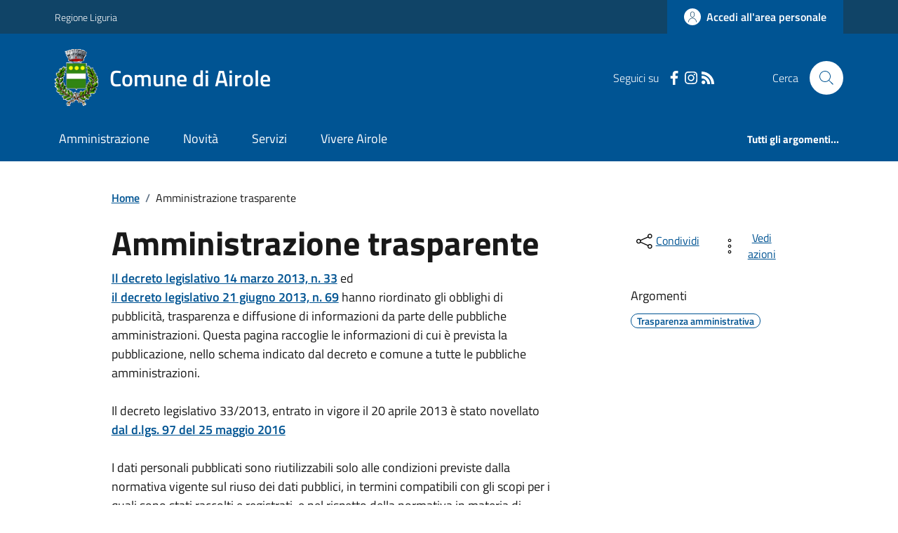

--- FILE ---
content_type: text/html; charset=utf-8
request_url: https://comune.airole.im.it/Menu?IDDettaglio=221463
body_size: 23341
content:



<!DOCTYPE html>

<html xml:lang="it-IT" xmlns="http://www.w3.org/1999/xhtml" lang="it-IT">
<head id="ctl00_Head"><meta http-equiv="X-UA-Compatible" content="IE=edge" /><title>
	Comune di Airole - Amministrazione trasparente
</title><meta content="text/html; charset=UTF-8" http-equiv="Content-Type" /><meta charset="UTF-8" /><meta content="text/javascript" http-equiv="Content-Script-Type" /><meta content="text/css" http-equiv="Content-Style-Type" /><meta name="viewport" content="width=device-width, initial-scale=1.0, maximum-scale=6.0" /><meta name="theme-color" content="#317EFB" /><link rel="stylesheet" href="assets\bootstrap-italia\dist\css/bootstrap-italia-comuni.min.css" /><link rel="stylesheet" href="CSS/style.css" /><link rel="stylesheet" href="Css\fontawesome-free-5.15.4-web\css\all.min.css" />

    <script type="text/javascript" src="JS/jquery.min.js"></script>

    <!-- window.__PUBLIC_PATH__ definisce il punto in cui c'è la cartella font di bootstrap italia -->
    <script>window.__PUBLIC_PATH__ = 'assets/bootstrap-italia/dist/fonts'</script>

    <!-- Bootstrap core JS -->
    <script type="text/javascript" async src="assets/bootstrap-italia/dist/js/bootstrap-italia.bundle.min.js"></script>
    <script>
        function loadBootstrapOrRetry() {
            if (typeof bootstrap !== "undefined") {
                // Bootstrap è disponibile, esegui il tuo codice qui
                bootstrap.loadFonts("assets/bootstrap-italia/dist/fonts");
            } else {
                // Bootstrap non è ancora disponibile, ritenta dopo 50 millisecondi
                setTimeout(loadBootstrapOrRetry, 50);              
            }
        }

        // Inizia il ciclo di controllo
        loadBootstrapOrRetry();
    </script>

    <script type="text/javascript" src="script/siscomJS.js?version=2.0"></script>

    <style id="StylePlaceholder" type="text/css"></style>

    <link rel="stylesheet" href="App_Themes\css\stili-custom.css?v=1.0" /><link id="ctl00_CSSSkin" href="CSS/SKIN/rl675/skin.css?v=1" type="text/css" rel="stylesheet" /><link id="ctl00_icoFavicon" rel="icon" type="image/x-icon" class="icoFavicon" /><meta id="MetaDescription" name="DESCRIPTION" content="Sito ufficiale Comune di Airole in provincia di Imperia in Liguria. Informazioni sul comune, i servizi, l&#39;amministrazione, la storia." /><meta id="MetaKeywords" name="KEYWORDS" content="Città di Comune di Airole, Comune di Comune di Airole, Comune di Airole, municipio di Comune di Airole, uffici del comune di Comune di Airole, provincia di Imperia, Regione Liguria." /><meta id="MetaCopyright" name="COPYRIGHT" content="Copyright Comune di Comune di Airole" /><meta id="MetaAuthor" name="AUTHOR" content="Comune di Comune di Airole" /><meta property="og:title" content="Amministrazione trasparente" /><meta property="og:type" content="article" /><meta property="og:image" content="http://../../portals/1830/SiscomImmaginiMenu/Ammtrasparente.jpg" /><meta property="og:image:width" content="400" /><meta property="og:image:height" content="300" /><meta property="og:url" content="http://comune.airole.im.it/Menu?IDDettaglio=221463" /><meta property="og:description" content="Il decreto legislativo 14 marzo 2013, n. 33 ed il decreto legislativo 21 giugno 2013, n. 69 hanno riordinato gli obblighi di pubblicità, trasparenza e diffusione di informazioni da parte delle pubbliche amministrazioni. Questa pagina raccoglie le informazioni di cui è prevista la pubblicazione, nello schema indicato dal decreto e comune a tutte le pubbliche amministrazioni.Il decreto legislativo 33/2013, entrato in vigore il 20 aprile 2013 è stato novellato dal d.lgs. 97 del 25 maggio 2016I dati personali pubblicati sono riutilizzabili solo alle condizioni previste dalla normativa vigente sul riuso dei dati pubblici, in termini compatibili con gli scopi per i quali sono stati raccolti e registrati, e nel rispetto della normativa in materia di protezione dei dati personali. Per ulteriori informazioni si veda il sito web del Garante per la protezione dei dati personaliLa sezione della trasparenza è in corso di aggiornamento ai sensi delle nuove linee guida emanate dall&#39;ANAC con deliberazione 1310 del mese di dicembre 2016" /><meta name="twitter:title" content="Amministrazione trasparente" /><meta name="twitter:description" content="Il decreto legislativo 14 marzo 2013, n. 33 ed il decreto legislativo 21 giugno 2013, n. 69 hanno riordinato gli obblighi di pubblicità, trasparenza e diffusione di informazioni da parte delle pubbliche amministrazioni. Questa pagina raccoglie le informazioni di cui è prevista la pubblicazione, nello schema indicato dal decreto e comune a tutte le pubbliche amministrazioni.Il decreto legislativo 33/2013, entrato in vigore il 20 aprile 2013 è stato novellato dal d.lgs. 97 del 25 maggio 2016I dati personali pubblicati sono riutilizzabili solo alle condizioni previste dalla normativa vigente sul riuso dei dati pubblici, in termini compatibili con gli scopi per i quali sono stati raccolti e registrati, e nel rispetto della normativa in materia di protezione dei dati personali. Per ulteriori informazioni si veda il sito web del Garante per la protezione dei dati personaliLa sezione della trasparenza è in corso di aggiornamento ai sensi delle nuove linee guida emanate dall&#39;ANAC con deliberazione 1310 del mese di dicembre 2016" /><meta name="twitter:image" content="http://../../portals/1830/SiscomImmaginiMenu/Ammtrasparente.jpg" /><meta name="description" content="Il decreto legislativo 14 marzo 2013, n. 33 ed il decreto legislativo 21 giugno 2013, n. 69 hanno riordinato gli obblighi di pubblicità, trasparenza e diffusione di informazioni da parte delle pubbliche amministrazioni. Questa pagina raccoglie le informazioni di cui è prevista la pubblicazione, nello schema indicato dal decreto e comune a tutte le pubbliche amministrazioni.Il decreto legislativo 33/2013, entrato in vigore il 20 aprile 2013 è stato novellato dal d.lgs. 97 del 25 maggio 2016I dati personali pubblicati sono riutilizzabili solo alle condizioni previste dalla normativa vigente sul riuso dei dati pubblici, in termini compatibili con gli scopi per i quali sono stati raccolti e registrati, e nel rispetto della normativa in materia di protezione dei dati personali. Per ulteriori informazioni si veda il sito web del Garante per la protezione dei dati personaliLa sezione della trasparenza è in corso di aggiornamento ai sensi delle nuove linee guida emanate dall&#39;ANAC con deliberazione 1310 del mese di dicembre 2016" /></head>

<body id="body" class="MenuPushResponsive-push">
    <form name="aspnetForm" method="post" action="./Menu?IDDettaglio=221463" id="aspnetForm" autocomplete="off">
<div>
<input type="hidden" name="__VIEWSTATE" id="__VIEWSTATE" value="/wEPDwULLTE0NTk1NzM0MjkPZBYCZg9kFgQCAQ9kFgICDQ8WAh4EaHJlZgUbQ1NTL1NLSU4vcmw2NzUvc2tpbi5jc3M/[base64]////[base64]//////////[base64]/[base64]/ZGQCCw8WAh8CBQQxODMwZAIJDxYCHwIFBDE4MzBkGAEFOmN0bDAwJENvbnRlbnRQbGFjZUhvbGRlcjEkY3RsMDAkU2lzY29tVm9jaU1lbnUxJE11bHRpVmlldzEPD2QCA2QeijzOOB66VaUrh5ITu0WhhrQkwrXbrNXXMEMp8cGjxA==" />
</div>

<script type="text/javascript"> $(document).ready(function(){ $(".btn-responsive-home").click(function() { window.location.href = "../../Home"; }); $(".btn-responsive-search").click(function() { window.location.href = "../../Ricerca"; }); }); </script>
<div>

	<input type="hidden" name="__VIEWSTATEGENERATOR" id="__VIEWSTATEGENERATOR" value="8A99A23D" />
</div>

        <div id="ctl00_PanelMasterTop">
	
        


<script type="text/javascript"> function espandiVociMenu(ID) { var nomeSottovoce = 'SottovoceCategoria' + ID; var nomeLabel = 'LabelCategoria' + ID; $("[title='" + nomeSottovoce + "']").toggleClass("show"); if ($("[title='" + nomeLabel + "'").text() == '+') { $("[title='" + nomeLabel + "'").text('-'); $("[title='" + nomeLabel + "'").addClass("expanded"); } else { $("[title='" + nomeLabel + "'").text('+'); $("[title='" + nomeLabel + "'").removeClass("expanded"); }; }</script>
<script type="text/javascript">
    //<![CDATA[
    var __cultureInfo = { "name": "it-IT", "numberFormat": { "CurrencyDecimalDigits": 2, "CurrencyDecimalSeparator": ",", "IsReadOnly": false, "CurrencyGroupSizes": [3], "NumberGroupSizes": [3], "PercentGroupSizes": [3], "CurrencyGroupSeparator": ".", "CurrencySymbol": "€", "NaNSymbol": "Non un numero", "CurrencyNegativePattern": 9, "NumberNegativePattern": 1, "PercentPositivePattern": 1, "PercentNegativePattern": 1, "NegativeInfinitySymbol": "-Infinito", "NegativeSign": "-", "NumberDecimalDigits": 2, "NumberDecimalSeparator": ",", "NumberGroupSeparator": ".", "CurrencyPositivePattern": 2, "PositiveInfinitySymbol": "+Infinito", "PositiveSign": "+", "PercentDecimalDigits": 2, "PercentDecimalSeparator": ",", "PercentGroupSeparator": ".", "PercentSymbol": "%", "PerMilleSymbol": "‰", "NativeDigits": ["0", "1", "2", "3", "4", "5", "6", "7", "8", "9"], "DigitSubstitution": 1 }, "dateTimeFormat": { "AMDesignator": "", "Calendar": { "MinSupportedDateTime": "\/Date(-62135596800000)\/", "MaxSupportedDateTime": "\/Date(253402297199999)\/", "AlgorithmType": 1, "CalendarType": 1, "Eras": [1], "TwoDigitYearMax": 2029, "IsReadOnly": false }, "DateSeparator": "/", "FirstDayOfWeek": 1, "CalendarWeekRule": 2, "FullDateTimePattern": "dddd d MMMM yyyy HH:mm:ss", "LongDatePattern": "dddd d MMMM yyyy", "LongTimePattern": "HH:mm:ss", "MonthDayPattern": "d MMMM", "PMDesignator": "", "RFC1123Pattern": "ddd, dd MMM yyyy HH\u0027:\u0027mm\u0027:\u0027ss \u0027GMT\u0027", "ShortDatePattern": "dd/MM/yyyy", "ShortTimePattern": "HH:mm", "SortableDateTimePattern": "yyyy\u0027-\u0027MM\u0027-\u0027dd\u0027T\u0027HH\u0027:\u0027mm\u0027:\u0027ss", "TimeSeparator": ":", "UniversalSortableDateTimePattern": "yyyy\u0027-\u0027MM\u0027-\u0027dd HH\u0027:\u0027mm\u0027:\u0027ss\u0027Z\u0027", "YearMonthPattern": "MMMM yyyy", "AbbreviatedDayNames": ["dom", "lun", "mar", "mer", "gio", "ven", "sab"], "ShortestDayNames": ["do", "lu", "ma", "me", "gi", "ve", "sa"], "DayNames": ["domenica", "lunedì", "martedì", "mercoledì", "giovedì", "venerdì", "sabato"], "AbbreviatedMonthNames": ["gen", "feb", "mar", "apr", "mag", "giu", "lug", "ago", "set", "ott", "nov", "dic", ""], "MonthNames": ["gennaio", "febbraio", "marzo", "aprile", "maggio", "giugno", "luglio", "agosto", "settembre", "ottobre", "novembre", "dicembre", ""], "IsReadOnly": false, "NativeCalendarName": "calendario gregoriano", "AbbreviatedMonthGenitiveNames": ["gen", "feb", "mar", "apr", "mag", "giu", "lug", "ago", "set", "ott", "nov", "dic", ""], "MonthGenitiveNames": ["gennaio", "febbraio", "marzo", "aprile", "maggio", "giugno", "luglio", "agosto", "settembre", "ottobre", "novembre", "dicembre", ""] }, "eras": [1, "d.C.", null, 0] };//]]>
</script>

<div id="alto" style="display: none"><a href="#contenuto" tabindex="0" title="Link diretto al contenuto della pagina.">Vai al contenuto della pagina.</a></div>
<!--  Fine link per saltare il menu e andare subito al contenuto%-->
<header class="it-header-wrapper" data-bs-target="#header-nav-wrapper">
    <div class="it-header-slim-wrapper">
        <div class="container">
            <div class="row">
                <div class="col-12">
                    <div class="it-header-slim-wrapper-content">
                        <div class="d-lg-block navbar-brand">
                            <a href="https://www.regione.liguria.it" title="Link al sito della Regione Liguria" class="" target="_blank">Regione Liguria</a>
                        </div>
                        <!-- link superiori di servizio ad esempio ad accessibilita', mappa, etc-->

                        <div class="it-header-slim-right-zone" role="navigation">
                           
                            <a id="ctl00_ctl12_btnAccedi" class="btn btn-primary btn-icon btn-full" data-element="personal-area-login" aria-label="Accedere alla propria area personale" href="areaRiservata">
                                <span class="rounded-icon" aria-hidden="true">
                                    <svg class="icon icon-primary">
                                        <use xlink:href="assets/bootstrap-italia/dist/svg/sprites.svg#it-user"></use>
                                    </svg>
                                </span>
                                <span class="d-none d-lg-block">Accedi all'area personale</span>
                            </a>
                        </div>
                    </div>
                </div>
            </div>
        </div>
    </div>
    <div class="it-nav-wrapper">
        <div class="it-header-center-wrapper">
            <div class="container">
                <div class="row">
                    <div class="col-12">
                        <div class="it-header-center-content-wrapper">

                            <div class="it-brand-wrapper">

                                <a href="Home.aspx" title="Home Page del sito del Comune di Airole" class="it-brand-title">
                                    <img src="portals/1830/Skins/skinXhtml/Images/stemma.webp" class="icon widthAuto" alt="Stemma dell'Ente" />
                                    <div class="it-brand-text">
                                        <div class="it-brand-title">Comune di Airole</div>
                                    </div>
                                </a>

                            </div>

                            <div id="ctl00_ctl12_pnlSiscomRicercaHomeAGID">
		<div id="ctl00_ctl12_pnlSiscomRicercaHomeAGID">
	<div id="ctl00_ctl12_ctl02_PanelContenitore" class="it-right-zone">
		
    <div id="ctl00_ctl12_ctl02_PanelSocial" class="it-socials d-none d-lg-flex">
			
        <div id="ctl00_ctl12_ctl02_PanelTestoSocial" class="Seguici">
				
            <span id="ctl00_ctl12_ctl02_TestoSocial" style="margin-right:10px">Seguici su</span>
        
			</div>
        <div id="ctl00_ctl12_ctl02_Panel1" class="Facebook" style="display: inline block;">
				
            <a id="ctl00_ctl12_ctl02_LinkFacebook" title="Link alla pagina Facebook - il link si apre in una nuova finestra" href="https://www.facebook.com/ComuneDiAirole2024" target="_blank"><svg class='icon icon-sm icon-white align-top'><use xlink:href='assets/bootstrap-italia/dist/svg/sprites.svg#it-facebook'></use></svg></a>
        
			</div>
        
        <div id="ctl00_ctl12_ctl02_Panel4" style="display: inline-block;">
				
            <a id="ctl00_ctl12_ctl02_LinkInstagram" title="Link alla pagina Instagram - il link si apre in una nuova finestra" href="https://www.instagram.com/comune.di.airole/" target="_blank"><svg class='icon icon-sm icon-white align-top'><use xlink:href='assets/bootstrap-italia/dist/svg/sprites.svg#it-instagram'></use></svg></a>
        
			</div>
        
        
        
        
        
        <div id="ctl00_ctl12_ctl02_panelRss" style="display: inline-block;">
				
            <a id="ctl00_ctl12_ctl02_LinkRss" title="Link alla pagina RSS - il link si apre in una nuova finestra" href="Rss" target="_blank"><svg class='icon icon-sm icon-white align-top'><use xlink:href='assets/bootstrap-italia/dist/svg/sprites.svg#it-rss'></use></svg></a>
        
			</div>
        
    
		</div>
    <div class="it-search-wrapper">
        <span class="d-none d-md-block">Cerca</span>
        <a id="ctl00_ctl12_ctl02_linkRicerca" aria-label="Cerca nel sito" href="Ricerca">
            <i class="search-link rounded-icon" type="button" data-bs-toggle="modal" data-bs-target="#search-modal" aria-label="Cerca nel sito">
                <svg class="icon">
                    <use href="assets/bootstrap-italia/dist/svg/sprites.svg#it-search"></use>
                </svg>
            </i>           
        </a>
    </div>

	</div>



<script type="text/javascript">
    // Scorro in basso fino al ContenitoreFooter
    function bottomFunction() {
        $('html,body').animate({ scrollTop: $(".ContenitoreFooter").offset().top }, 'slow');
    }
</script>

</div>
	</div>

                        </div>
                    </div>

                    <div id="RigaMenuPush" class="MenuPushResponsive MenuPushResponsive-vertical MenuPushResponsive-left">
                        <div>
                            <div id="_RigaElencoMenuPush">

                                <div class="contenitoreNoBorderNoTitolo">

                                    <div class="contenutocontainer">
                                        <div>
                            <div id="ctl00_ctl12_pnlSiscomMenuResponsiveAGID">
		<div id="ctl00_ctl12_pnlSiscomMenuResponsiveAGID">
	

<script type="text/javascript">
    $(document).ready(function () {
        //When btn is clicked
        $(".btn-menu-responsive-chiudi").click(function () {
            $("#menudiservizio").toggleClass("show");
            $(".MenuPushElencoVoci").toggleClass("MenuPushElencoVociAttivo");
            $(".MenuPushOverlay").toggleClass("MenuPushOverlayAttivo");
            $(this).toggleClass("active");
            $(document.body).toggleClass("MenuPushResponsive-push-toright");
            $("#RigaMenuPush").toggleClass("MenuPushResponsive-open");
        });
    });
</script>

<div class="navbar-collapsable" style="padding-bottom: 24px;">
    <div class="btn-menu-responsive-chiudi" title="Chiudi">
        <span class="d-none text-black">Nascondi la navigazione</span>
        <svg class="icon">
            <use href="assets/bootstrap-italia/dist/svg/sprites.svg#it-close-big"></use>
        </svg>
    </div>
    <div class="menu-wrapper" title="Home">
        <a id="ctl00_ctl12_ctl00_LinkHome" class="logo-hamburger"><img id="ctl00_ctl12_ctl00_imgLogoEnte" class="icon" alt="Stemma dell&#39;Ente" src="portals/1830/Skins/skinXhtml/Images/stemma.webp" style="border-width:0px;" />
            <div class="it-brand-text">
                <span id="ctl00_ctl12_ctl00_lblNomeEnte" class="it-brand-title">Comune di Airole</span>
            </div>
        </a>
    </div>
    <div id="ctl00_ctl12_ctl00_PanelContenitore" class="MenuPushElencoVoci" style="width: 100%!important; position: relative;">
		
    <ul class="navbar-nav"><li class="nav-item"><a title="Link alla pagina Amministrazione" class="nav-link" href="Amministrazionedettagli">Amministrazione</a></li><li class="nav-item"><a title="Link alla pagina Aree Tematiche" class="nav-link" href="Notizie">Novit&#224;</a></li><li class="nav-item"><a title="Link alla pagina Servizi" class="nav-link" href="Servizi">Servizi</a></li><li class="nav-item"><a title="Link alla pagina Vivere Airole" class="nav-link" href="Guidadettagli">Vivere Airole</a></li></ul><div class="clear">

		</div><ul class='navbar-nav navbar-secondary mt-20'><li class='nav-item'><a class="nav-link" data-element="all-topics" href="Argomenti"><span class='fw-bold'>Tutti gli argomenti...</span></a></li></ul>
	</div>
    <div id="ctl00_ctl12_ctl00_PanelSocial" class="it-socials">
		
        <div id="ctl00_ctl12_ctl00_PanelTestoSocial" class="Seguici">
			
            <span id="ctl00_ctl12_ctl00_TestoSocial">Seguici su</span>
        
		</div>

        <div id="ctl00_ctl12_ctl00_Panel1" style="display: inline-block;">
			
            <a id="ctl00_ctl12_ctl00_LinkFacebook" title="Link alla pagina Facebook - il link si apre in una nuova finestra" href="https://www.facebook.com/ComuneDiAirole2024" target="blank"><svg class='icon icon-sm icon-green align-top'><use xlink:href='assets/bootstrap-italia/dist/svg/sprites.svg#it-facebook'></use></svg></a>
        
		</div>
        
        <div id="ctl00_ctl12_ctl00_Panel4" style="display: inline-block;">
			
            <a id="ctl00_ctl12_ctl00_LinkInstagram" title="Link alla pagina Instagram - il link si apre in una nuova finestra" href="https://www.instagram.com/comune.di.airole/" target="blank"><svg class='icon icon-sm icon-green align-top'><use xlink:href='assets/bootstrap-italia/dist/svg/sprites.svg#it-instagram'></use></svg></a>
        
		</div>
        
        
        
        
        
        
    
	</div>
</div>



<div id="ctl00_ctl12_ctl00_pnlOverlay" class="MenuPushOverlay">

	</div>







</div>
	</div>
                                        </div>
                                    </div>

                                </div>

                            </div>
                        </div>
                    </div>
                </div>
            </div>
        </div>

        <div id="it-header-navbar-wrapper" class="it-header-navbar-wrapper">
            
            <div class="container">
                <div id="row">
                    <div class="col-12">

                        <nav class="navbar navbar-expand-lg has-megamenu" aria-label="Navigazione principale">
                            <div class="custom-navbar-toggler btn-responsive-menu">

                                <svg class="icon">
                                    <use href="images/svg/sprites.svg#it-burger"></use>
                                </svg>

                                <div class="btn-responsive-home" title="Home"></div>
                                <div class="btn-responsive-search" title="Ricerca"></div>
                            </div>

                            <div id="ctl00_ctl12_pnlSiscomMenuTematicoAGID">
		<div id="ctl00_ctl12_pnlSiscomMenuTematicoAGID">
	



<div class="navbar-collapsable" id="nav4" style="display: none;" aria-hidden="true">
    <div class="overlay fade" style="display: none;"></div>
    <div class="close-div">
        <button class="btn close-menu" type="button" data-focus-mouse="false">
            <span class="d-none text-black">Nascondi la navigazione</span>
            <svg class="icon">
                <use href="images/svg/sprites.svg#it-close-big"></use>
            </svg>
        </button>
    </div>

    <div id="ctl00_ctl12_ctl01_PanelContenitore" class="menu-wrapper">
		
        <a href="#" aria-label="home Nome del Comune" class="logo-hamburger">
            <svg class="icon" aria-hidden="true">
                <use href="images/svg/sprites.svg#it-pa"></use>
            </svg>
            <div class="it-brand-text">
                <div class="it-brand-title">Nome del Comune</div>
            </div>
        </a>

    <nav aria-label="Principale"><ul class="navbar-nav" data-element="main-navigation"><li class="nav-item"><a title="Link alla pagina Amministrazione" class="nav-link" data-element="management" href="Amministrazionedettagli">Amministrazione</a></li><li class="nav-item"><a title="Link alla pagina Novit&#224;" class="nav-link" data-element="news" href="Notizie">Novit&#224;</a></li><li class="nav-item"><a title="Link alla pagina Servizi" class="nav-link" data-element="all-services" href="Servizi">Servizi</a></li><li class="nav-item"><a title="Link alla pagina Vivere Airole" class="nav-link" data-element="live" href="Guidadettagli">Vivere Airole</a></li></nav></ul><div class="clear">

		</div><nav aria-label="Secondaria"><ul class='navbar-nav navbar-secondary'><li class='nav-item'><a class="nav-link" data-element="all-topics" href="Argomenti"><span class='fw-bold'>Tutti gli argomenti...</span></a></li></nav></ul>
	</div>
</div>




</div>
	</div>
                        </nav>
                    </div>
                </div>
            </div>
        </div>

    </div>
</header>



<input type="hidden" name="ctl00$ctl12$CreaStaticPage" id="ctl00_ctl12_CreaStaticPage" value="False" />
</div>

        

        
    
    
    <div id="ctl00_ContentPlaceHolder1_PanelContent">
	

<div class="container" id="main-container">
    <div class="row justify-content-center">
        <div class="col-12 col-lg-10">
            <div class="cmp-breadcrumbs" role="navigation">
                <nav class="breadcrumb-container">
                    <div id="ctl00_ContentPlaceHolder1_ctl00_TiTroviIn1_ContenitoreTiTroviIn" class="breadcrumb-container">
		<div class="breadcrumb-container">
			<ol class='breadcrumb p-0' data-element='breadcrumb'><li class='breadcrumb-item'><a href="Home">Home</a><span class='separator'>/</span></li><li class='breadcrumb-item'><span>Amministrazione trasparente</span></li></ol>
		</div>
	</div>



                </nav>
            </div>
        </div>
    </div>
</div>


        
       
        <div id="ctl00_ContentPlaceHolder1_ctl00_SiscomVociMenu1_Panel5" class="SiscomCenter">
		
            <div class="container">
                <div class="row justify-content-center">
                    <div class="col-12 col-lg-10">
                        <div class="cmp-heading pb-3 pb-lg-4">
                            <div class="row">
                                <div class="col-lg-8">
                                    <h3 class="title-xxxlarge">
                                        <span id="ctl00_ContentPlaceHolder1_ctl00_SiscomVociMenu1_LabelTitolo3" class="TitoloVociMenu " style="display:inline-block;width:100%;">Amministrazione trasparente</span>
                                    </h3>
                                    <span id="ctl00_ContentPlaceHolder1_ctl00_SiscomVociMenu1_lblDescrSintetica3" class="subtitle-small mb-3"><a title="accedi alla legge" href="http://www.normattiva.it/uri-res/N2Ls?urn:nir:stato:decreto.legislativo:2013-03-14;33"><strong>Il decreto legislativo 14 marzo 2013, n. 33</strong></a>&nbsp;ed&nbsp;<a title="accedi alla legge" href="http://www.normattiva.it/atto/caricaDettaglioAtto?atto.dataPubblicazioneGazzetta=2013-06-21&amp;atto.codiceRedazionale=13G00116&amp;currentPage=1"><strong>il decreto legislativo 21 giugno 2013, n. 69</strong></a>&nbsp;hanno riordinato gli obblighi di pubblicit&agrave;, trasparenza e diffusione di informazioni da parte delle pubbliche amministrazioni. Questa pagina raccoglie le informazioni di cui &egrave; prevista la pubblicazione, nello schema indicato dal decreto e comune a tutte le pubbliche amministrazioni.<br /><br />Il decreto legislativo 33/2013, entrato in vigore il 20 aprile 2013 &egrave; stato novellato&nbsp;<a title="accedi alla legge" href="http://www.normattiva.it/atto/caricaDettaglioAtto?atto.dataPubblicazioneGazzetta=2016-06-08&amp;atto.codiceRedazionale=16G00108&amp;currentPage=1%3Cbr%20/%3E"><strong>dal d.lgs. 97 del 25 maggio 2016</strong></a><br /><br />I dati personali pubblicati sono riutilizzabili solo alle condizioni previste dalla normativa vigente sul riuso dei dati pubblici, in termini compatibili con gli scopi per i quali sono stati raccolti e registrati, e nel rispetto della normativa in materia di protezione dei dati personali. Per ulteriori informazioni si veda il&nbsp;<a title="accedi al sito" href="http://www.garanteprivacy.it/"><strong>sito web del Garante per la protezione dei dati personali</strong></a><hr /><strong><em>La sezione della trasparenza &egrave; in corso di aggiornamento ai sensi delle nuove linee guida emanate dall'ANAC con deliberazione 1310 del mese di dicembre 2016</em></strong></span>

                                </div>
                                <div class="col-lg-3 offset-lg-1 mt-5 mt-lg-0">
                                    

<script type="text/javascript" src="JS/file-saver.min.js"></script>
<div class="row">
    <div class="col col-6">
        <div class="dropdown">
            <button aria-label="condividi sui social" class="btn btn-dropdown dropdown-toggle text-decoration-underline d-inline-flex align-items-center fs-0" type="button" id="shareActions" data-bs-toggle="dropdown" aria-haspopup="true" aria-expanded="false">
                <svg class="icon" aria-hidden="true">
                    <use xlink:href="assets/bootstrap-italia/dist/svg/sprites.svg#it-share"></use>
                </svg>
                <small>Condividi</small>
            </button>
            <div class="dropdown-menu shadow-lg" aria-labelledby="shareActions">
                <div class="link-list-wrapper">
                    <ul class="link-list" role="menu">
                        <li role="none">
                            <a id="ctl00_ContentPlaceHolder1_ctl00_SiscomVociMenu1_SiscomCondividi1_linkFacebook" cssclass="list-item" role="menuitem" onclick="javascript:condividiSocial(&#39;facebook&#39;,&#39;&#39;);return false;">
                                <svg class="icon" aria-hidden="true">
                                    <use xlink:href="assets/bootstrap-italia/dist/svg/sprites.svg#it-facebook"></use>
                                </svg>
                                <span>Facebook</span>
                            </a>
                        </li>
                        <li role="none">
                            <a id="ctl00_ContentPlaceHolder1_ctl00_SiscomVociMenu1_SiscomCondividi1_linkTwitter" cssclass="list-item" role="menuitem" onclick="javascript:condividiSocial(&#39;twitter&#39;,&#39;&#39;,&#39;Titolo&#39;);return false;">
                                <svg class="icon" aria-hidden="true">
                                    <use xlink:href="assets/bootstrap-italia/dist/svg/sprites.svg#it-twitter"></use>
                                </svg>
                                <span>X</span>
                            </a>
                        </li>
                        <li role="none">
                            <a id="ctl00_ContentPlaceHolder1_ctl00_SiscomVociMenu1_SiscomCondividi1_linkLinkedin" cssclass="list-item" role="menuitem" onclick="javascript:condividiSocial(&#39;linkedin&#39;,&#39;&#39;);return false;">
                                <svg class="icon" aria-hidden="true">
                                    <use xlink:href="assets/bootstrap-italia/dist/svg/sprites.svg#it-linkedin"></use>
                                </svg>
                                <span>Linkedin</span>
                            </a>
                        </li>
                        <li role="none">
                            <a id="ctl00_ContentPlaceHolder1_ctl00_SiscomVociMenu1_SiscomCondividi1_linkWhatsapp" cssclass="list-item" role="menuitem" onclick="javascript:condividiSocial(&#39;whatsapp&#39;,&#39;&#39;);return false;">
                                <svg class="icon" aria-hidden="true">
                                    <use xlink:href="assets/bootstrap-italia/dist/svg/sprites.svg#it-whatsapp"></use>
                                </svg>
                                <span>Whatsapp</span>
                            </a>
                        </li>
                        <li role="none">
                            <a id="ctl00_ContentPlaceHolder1_ctl00_SiscomVociMenu1_SiscomCondividi1_linktelegram" cssclass="list-item" role="menuitem" onclick="javascript:condividiSocial(&#39;telegram&#39;,&#39;&#39;,&#39;Titolo&#39;);return false;">
                                <svg class="icon" aria-hidden="true">
                                    <use xlink:href="assets/bootstrap-italia/dist/svg/sprites.svg#it-telegram"></use>
                                </svg>
                                <span>Telegram</span>
                            </a>
                        </li>
                    </ul>
                </div>
            </div>
        </div>
    </div>
    <div class="col col-6">
        <div class="dropdown">
            <button aria-label="vedi azioni da compiere sulla pagina" class="btn btn-dropdown dropdown-toggle text-decoration-underline d-inline-flex align-items-center fs-0" type="button" id="viewActions" data-bs-toggle="dropdown" aria-haspopup="true" aria-expanded="false">
                <svg class="icon" aria-hidden="true">
                    <use xlink:href="assets/bootstrap-italia/dist/svg/sprites.svg#it-more-items"></use>
                </svg>
                <small>Vedi azioni</small>
            </button>
            <div class="dropdown-menu shadow-lg" aria-labelledby="viewActions">
                <div class="link-list-wrapper">
                    <ul class="link-list" role="menu">
                        <li role="none">
                            <a id="ctl00_ContentPlaceHolder1_ctl00_SiscomVociMenu1_SiscomCondividi1_btnDownloadPage" CssClass="list-item" role="menuitem" onclick="$(&#39;head&#39;).prepend(&#39;&lt;base href=&quot;http://comune.airole.im.it/&quot; > &#39;); saveAs(new Blob([$(&#39;html&#39;).html()], {type: &#39;text/plain;charset=utf-8&#39;}), &#39;Titolo&#39;+&#39;.html&#39;);return false;">
                        <svg class="icon" aria-hidden="true">
                            <use xlink:href="assets/bootstrap-italia/dist/svg/sprites.svg#it-download"></use>
                        </svg>
                        <span>Scarica</span>
                            </a>
                        </li>
                        <li role="none">
                            <a class="list-item" href="#" onclick="window.print();return false;" role="menuitem">
                                <svg class="icon" aria-hidden="true">
                                    <use xlink:href="assets/bootstrap-italia/dist/svg/sprites.svg#it-print"></use>
                                </svg>
                                <span>Stampa</span>
                            </a>
                        </li>
                        
                        <li role="none">
                            <a id="ctl00_ContentPlaceHolder1_ctl00_SiscomVociMenu1_SiscomCondividi1_linkMail" CssClass="list-item" role="menuitem" onclick="window.location.href=&#39;mailto:?subject=comune.airole.im.it&amp;body=http://comune.airole.im.it/Menu?IDDettaglio=221463&#39;">
                        <svg class="icon" aria-hidden="true">
                            <use xlink:href="assets/bootstrap-italia/dist/svg/sprites.svg#it-mail"></use>
                        </svg>
                        <span>Invia</span>
                            </a>
                        </li>
                    </ul>
                </div>
            </div>
        </div>
    </div>
</div>

<input type="hidden" name="ctl00$ContentPlaceHolder1$ctl00$SiscomVociMenu1$SiscomCondividi1$descrizione" id="ctl00_ContentPlaceHolder1_ctl00_SiscomVociMenu1_SiscomCondividi1_descrizione" value="Titolo" />

                                    <div class="mt-4 mb-4">
                                        <span id="ctl00_ContentPlaceHolder1_ctl00_SiscomVociMenu1_lblArgomenti" class="subtitle-small">Argomenti</span>
                                        <div id="ctl00_ContentPlaceHolder1_ctl00_SiscomVociMenu1_pnlArgomenti" class="chip-wrapper mt-2">
			<a class="text-decoration-none" href="Dettaglioargomenti?IDCategoria=9536"><div class="chip chip-simple chip-primary">
				<span class="chip-label">Trasparenza amministrativa</span>
			</div></a>
		</div>
                                    </div>
                                </div>
                            </div>
                        </div>
                    </div>
                    <hr class="d-none d-lg-block mt-2">
                </div>
            </div>
        
	</div>

        <div id="ctl00_ContentPlaceHolder1_ctl00_SiscomVociMenu1_pnlFotoGrande3" class="container-fluid my-3">
		
            <div class="row">
                <figure class="figure px-0 img-full">
                    <img id="ctl00_ContentPlaceHolder1_ctl00_SiscomVociMenu1_Image3Grande" class="figure-img img-fluid" src="portals/1830/SiscomImmaginiMenu/Ammtrasparente.jpg" alt="Amministrazione trasparente" style="border-width:0px;" />
                </figure>
            </div>
        
	</div>

        <div class="container">
            <div class="row mt-4 mt-lg-80 pb-lg-80 pb-40">
                <div class="col-12 col-lg-3 mb-4 border-col">
                    <aside class="cmp-navscroll sticky-top" aria-labelledby="accordion-title-one">
                        <div class="inline-menu">
                            <div class="link-list-wrapper">
                                <ul>
                                    <li>
                                        <a class="list-item large medium right-icon p-0 text-decoration-none" href="#collapse-one" data-bs-toggle="collapse" aria-expanded="true" aria-controls="collapse-one" data-focus-mouse="true">
                                            <span class="list-item-title-icon-wrapper pb-10 px-3">
                                                <span id="accordion-title-one" class="title-xsmall-semi-bold">INDICE DELLA PAGINA</span>
                                                <svg class="icon icon-xs right">
                                                    <use href="assets/bootstrap-italia/dist/svg/sprites.svg#it-expand"></use>
                                                </svg>
                                            </span>
                                            <!-- Progress Bar -->
                                            <div class="progress bg-light">
                                                <div class="progress-bar" id="progressBar" role="progressbar" style="width: 0%" aria-valuenow="15" aria-valuemin="0" aria-valuemax="100"></div>
                                            </div>
                                        </a>
                                        <div id="ctl00_ContentPlaceHolder1_ctl00_SiscomVociMenu1_pnlIndicePagina" class="pnlIndicePagina">
		<ul class='link-sublist collapse show' id='collapse-one' data-element='page-index'><li><a class="text-decoration-none list-item" href="#0" data-focus-mouse="false"><span class="title-medium">Disposizioni generali</span></a></li><li><a class="text-decoration-none list-item" href="#1" data-focus-mouse="false"><span class="title-medium">Organizzazione</span></a></li><li><a class="text-decoration-none list-item" href="#2" data-focus-mouse="false"><span class="title-medium">Consulenti e collaboratori</span></a></li><li><a class="text-decoration-none list-item" href="#3" data-focus-mouse="false"><span class="title-medium">Personale</span></a></li><li><a class="text-decoration-none list-item" href="#4" data-focus-mouse="false"><span class="title-medium">Bandi di concorso</span></a></li><li><a class="text-decoration-none list-item" href="#5" data-focus-mouse="false"><span class="title-medium">Performance</span></a></li><li><a class="text-decoration-none list-item" href="#6" data-focus-mouse="false"><span class="title-medium">Enti controllati</span></a></li><li><a class="text-decoration-none list-item" href="#7" data-focus-mouse="false"><span class="title-medium">Attività e procedimenti</span></a></li><li><a class="text-decoration-none list-item" href="#8" data-focus-mouse="false"><span class="title-medium">Provvedimenti</span></a></li><li><a class="text-decoration-none list-item" href="#9" data-focus-mouse="false"><span class="title-medium">Controlli sulle Imprese</span></a></li><li><a class="text-decoration-none list-item" href="#10" data-focus-mouse="false"><span class="title-medium">Bandi di gara e contratti</span></a></li><li><a class="text-decoration-none list-item" href="#11" data-focus-mouse="false"><span class="title-medium">Sovvenzioni, contributi, sussidi, vantaggi economici</span></a></li><li><a class="text-decoration-none list-item" href="#12" data-focus-mouse="false"><span class="title-medium">Bilanci</span></a></li><li><a class="text-decoration-none list-item" href="#13" data-focus-mouse="false"><span class="title-medium">Beni immobili e gestione patrimonio</span></a></li><li><a class="text-decoration-none list-item" href="#14" data-focus-mouse="false"><span class="title-medium">Controlli e rilievi sull'amministrazione</span></a></li><li><a class="text-decoration-none list-item" href="#15" data-focus-mouse="false"><span class="title-medium">Servizi erogati</span></a></li><li><a class="text-decoration-none list-item" href="#16" data-focus-mouse="false"><span class="title-medium">Pagamenti dell'amministrazione</span></a></li><li><a class="text-decoration-none list-item" href="#17" data-focus-mouse="false"><span class="title-medium">Opere pubbliche</span></a></li><li><a class="text-decoration-none list-item" href="#18" data-focus-mouse="false"><span class="title-medium">Pianificazione e governo del territorio</span></a></li><li><a class="text-decoration-none list-item" href="#19" data-focus-mouse="false"><span class="title-medium">Informazioni ambientali</span></a></li><li><a class="text-decoration-none list-item" href="#20" data-focus-mouse="false"><span class="title-medium">Strutture sanitarie private accreditate</span></a></li><li><a class="text-decoration-none list-item" href="#21" data-focus-mouse="false"><span class="title-medium">Interventi straordinari e di emergenza</span></a></li><li><a class="text-decoration-none list-item" href="#22" data-focus-mouse="false"><span class="title-medium">Altri contenuti</span></a></li></ul>
	</div>
                                    </li>
                                </ul>
                            </div>
                        </div>
                    </aside>
                </div>

                <div class="col-12 col-lg-8 offset-lg-1">

                    <div id="ctl00_ContentPlaceHolder1_ctl00_SiscomVociMenu1_Panel3" class="Table3" style="width:100%;">
		
                    <div id="ctl00_ContentPlaceHolder1_ctl00_SiscomVociMenu1_pnlTreeViewContainer" class="cmp-accordion">
			
                        <div id="ctl00_ContentPlaceHolder1_ctl00_SiscomVociMenu1_pnlTreeView">

			</div>
                    
		</div>
	</div>

                    

                    <div id="ctl00_ContentPlaceHolder1_ctl00_SiscomVociMenu1_pnlVoci3">
		<a id="0" class="text-decoration-none title-xlarge mb-3 d-block" href="Menu?IDDettaglio=221470">Disposizioni generali</a><a class="text-decoration-none title-small mb-3 d-block" href="Menu?IDDettaglio=221499">Piano triennale per la prevenzione della corruzione e della trasparenza</a><a class="text-decoration-none title-small mb-3 d-block" href="Menu?IDDettaglio=221500">Atti generali</a><a class="text-decoration-none title-small mb-3 d-block" href="Menu?IDDettaglio=221501">Oneri informativi per cittadini e imprese</a><a class="text-decoration-none title-small mb-3 d-block" href="Menu?IDDettaglio=221564">Attestazioni OIV o di struttura analoga</a><a class="text-decoration-none title-small mb-3 d-block" href="Menu?IDDettaglio=221565">Burocrazia zero</a><a class="text-decoration-none title-small mb-3 d-block" href="Menu?IDDettaglio=235943">Piano integrato di attività e organizzazione (PIAO)</a><a id="1" class="text-decoration-none title-xlarge mb-3 d-block" href="Menu?IDDettaglio=221471">Organizzazione</a><a class="text-decoration-none title-small mb-3 d-block" href="Menu?IDDettaglio=221502">Titolari di incarichi politici, di amministrazione, di direzione o di governo</a><a class="text-decoration-none title-small mb-3 d-block" href="Menu?IDDettaglio=221503">Sanzioni per mancata comunicazione dei dati</a><a class="text-decoration-none title-small mb-3 d-block" href="Menu?IDDettaglio=221504">Rendiconti gruppi consiliari regionali/provinciali</a><a class="text-decoration-none title-small mb-3 d-block" href="Menu?IDDettaglio=221505">Articolazione degli uffici</a><a class="text-decoration-none title-small mb-3 d-block" href="Menu?IDDettaglio=221506">Telefono e posta elettronica</a><a id="2" class="text-decoration-none title-xlarge mb-3 d-block" href="Menu?IDDettaglio=221472">Consulenti e collaboratori</a><a class="text-decoration-none title-small mb-3 d-block" href="Menu?IDDettaglio=221507">Titolari di incarichi di collaborazione o consulenza</a><a class="text-decoration-none title-small mb-3 d-block" href="Menu?IDDettaglio=221566">Amministratori ed esperti</a><a class="text-decoration-none title-small mb-3 d-block" href="Menu?IDDettaglio=221567">Amministratori ed esperti ex art 32 d.l. 90/2014</a><a id="3" class="text-decoration-none title-xlarge mb-3 d-block" href="Menu?IDDettaglio=221473">Personale</a><a class="text-decoration-none title-small mb-3 d-block" href="Menu?IDDettaglio=221508">Titolari di incarichi dirigenziali amministrativi di vertice</a><a class="text-decoration-none title-small mb-3 d-block" href="Menu?IDDettaglio=221509">Titolari di incarichi dirigenziali (dirigenti non generali)</a><a class="text-decoration-none title-small mb-3 d-block" href="Menu?IDDettaglio=221510">Dirigenti cessati</a><a class="text-decoration-none title-small mb-3 d-block" href="Menu?IDDettaglio=221511">Sanzioni per mancata comunicazione dei dati</a><a class="text-decoration-none title-small mb-3 d-block" href="Menu?IDDettaglio=221512">Posizioni organizzative</a><a class="text-decoration-none title-small mb-3 d-block" href="Menu?IDDettaglio=221513">Dotazione organica</a><a class="text-decoration-none title-small mb-3 d-block" href="Menu?IDDettaglio=221514">Personale non a tempo indeterminato</a><a class="text-decoration-none title-small mb-3 d-block" href="Menu?IDDettaglio=221515">Tassi di assenza</a><a class="text-decoration-none title-small mb-3 d-block" href="Menu?IDDettaglio=221516">Incarichi conferiti e autorizzati ai dipendenti (dirigenti e non dirigenti)</a><a class="text-decoration-none title-small mb-3 d-block" href="Menu?IDDettaglio=221517">Contrattazione collettiva</a><a class="text-decoration-none title-small mb-3 d-block" href="Menu?IDDettaglio=221518">Contrattazione integrativa</a><a class="text-decoration-none title-small mb-3 d-block" href="Menu?IDDettaglio=221519">OIV</a><a id="4" class="text-decoration-none title-xlarge mb-3 d-block" href="Menu?IDDettaglio=221474">Bandi di concorso</a><a class="text-decoration-none title-small mb-3 d-block" href="Menu?IDDettaglio=221520">Bandi di concorso</a><a id="5" class="text-decoration-none title-xlarge mb-3 d-block" href="Menu?IDDettaglio=221475">Performance</a><a class="text-decoration-none title-small mb-3 d-block" href="Menu?IDDettaglio=221521">Sistema di misurazione e valutazione della Performance</a><a class="text-decoration-none title-small mb-3 d-block" href="Menu?IDDettaglio=221522">Piano della Performance</a><a class="text-decoration-none title-small mb-3 d-block" href="Menu?IDDettaglio=221523">Relazione sulla Performance</a><a class="text-decoration-none title-small mb-3 d-block" href="Menu?IDDettaglio=221524">Ammontare complessivo dei premi</a><a class="text-decoration-none title-small mb-3 d-block" href="Menu?IDDettaglio=221525">Dati relativi ai premi</a><a class="text-decoration-none title-small mb-3 d-block" href="Menu?IDDettaglio=221568">Benessere organizzativo</a><a id="6" class="text-decoration-none title-xlarge mb-3 d-block" href="Menu?IDDettaglio=221476">Enti controllati</a><a class="text-decoration-none title-small mb-3 d-block" href="Menu?IDDettaglio=221526">Enti pubblici vigilati</a><a class="text-decoration-none title-small mb-3 d-block" href="Menu?IDDettaglio=221527">Società partecipate</a><a class="text-decoration-none title-small mb-3 d-block" href="Menu?IDDettaglio=221528">Enti di diritto privato controllati</a><a class="text-decoration-none title-small mb-3 d-block" href="Menu?IDDettaglio=221529">Rappresentazione grafica</a><a id="7" class="text-decoration-none title-xlarge mb-3 d-block" href="Menu?IDDettaglio=221477">Attività e procedimenti</a><a class="text-decoration-none title-small mb-3 d-block" href="Menu?IDDettaglio=221530">Tipologie di procedimento</a><a class="text-decoration-none title-small mb-3 d-block" href="Menu?IDDettaglio=221531">Dichiarazioni sostitutive e acquisizione d'ufficio dei dati</a><a class="text-decoration-none title-small mb-3 d-block" href="Menu?IDDettaglio=221569">Dati aggregati attività amministrativa</a><a class="text-decoration-none title-small mb-3 d-block" href="Menu?IDDettaglio=221570">Monitoraggio tempi procedimentali	</a><a id="8" class="text-decoration-none title-xlarge mb-3 d-block" href="Menu?IDDettaglio=221478">Provvedimenti</a><a class="text-decoration-none title-small mb-3 d-block" href="Menu?IDDettaglio=221532">Provvedimenti organi indirizzo-politico</a><a class="text-decoration-none title-small mb-3 d-block" href="Menu?IDDettaglio=221533">Provvedimenti dirigenti amministrativi</a><a id="9" class="text-decoration-none title-xlarge mb-3 d-block" href="Menu?IDDettaglio=221497">Controlli sulle Imprese</a><a id="10" class="text-decoration-none title-xlarge mb-3 d-block" href="Menu?IDDettaglio=221479">Bandi di gara e contratti</a><a class="text-decoration-none title-small mb-3 d-block" href="Menu?IDDettaglio=221534">Informazioni sulle singole procedure in formato tabellare</a><a class="text-decoration-none title-small mb-3 d-block" href="Menu?IDDettaglio=221535">Atti delle amministrazioni aggiudicatrici e degli enti aggiudicatori distintamente per ogni procedura</a><a id="11" class="text-decoration-none title-xlarge mb-3 d-block" href="Menu?IDDettaglio=221480">Sovvenzioni, contributi, sussidi, vantaggi economici</a><a class="text-decoration-none title-small mb-3 d-block" href="Menu?IDDettaglio=221536">Criteri e modalità</a><a class="text-decoration-none title-small mb-3 d-block" href="Menu?IDDettaglio=221537">Atti di concessione</a><a id="12" class="text-decoration-none title-xlarge mb-3 d-block" href="Menu?IDDettaglio=221481">Bilanci</a><a class="text-decoration-none title-small mb-3 d-block" href="Menu?IDDettaglio=221538">Bilancio preventivo e consuntivo</a><a class="text-decoration-none title-small mb-3 d-block" href="Menu?IDDettaglio=221539">Piano degli indicatori e risultati attesi di bilancio</a><a id="13" class="text-decoration-none title-xlarge mb-3 d-block" href="Menu?IDDettaglio=221482">Beni immobili e gestione patrimonio</a><a class="text-decoration-none title-small mb-3 d-block" href="Menu?IDDettaglio=221540">Patrimonio immobiliare</a><a class="text-decoration-none title-small mb-3 d-block" href="Menu?IDDettaglio=221541">Canoni di locazione o affitto</a><a id="14" class="text-decoration-none title-xlarge mb-3 d-block" href="Menu?IDDettaglio=221483">Controlli e rilievi sull'amministrazione</a><a class="text-decoration-none title-small mb-3 d-block" href="Menu?IDDettaglio=221542">Organismi indipendenti di valutazione, nuclei di valutazione o altri organismi con funzioni analoghe</a><a class="text-decoration-none title-small mb-3 d-block" href="Menu?IDDettaglio=221543">Organi di revisione amministrativa e contabile</a><a class="text-decoration-none title-small mb-3 d-block" href="Menu?IDDettaglio=221544">Corte dei conti</a><a id="15" class="text-decoration-none title-xlarge mb-3 d-block" href="Menu?IDDettaglio=221484">Servizi erogati</a><a class="text-decoration-none title-small mb-3 d-block" href="Menu?IDDettaglio=221545">Tempi medi di erogazione dei servizi</a><a class="text-decoration-none title-small mb-3 d-block" href="Menu?IDDettaglio=221546">Class action</a><a class="text-decoration-none title-small mb-3 d-block" href="Menu?IDDettaglio=221547">Costi contabilizzati</a><a class="text-decoration-none title-small mb-3 d-block" href="Menu?IDDettaglio=221548">Liste di attesa</a><a class="text-decoration-none title-small mb-3 d-block" href="Menu?IDDettaglio=221549">Servizi in rete</a><a class="text-decoration-none title-small mb-3 d-block" href="Menu?IDDettaglio=221571">Carta dei servizi e standard di qualità</a><a id="16" class="text-decoration-none title-xlarge mb-3 d-block" href="Menu?IDDettaglio=221485">Pagamenti dell'amministrazione</a><a class="text-decoration-none title-small mb-3 d-block" href="Menu?IDDettaglio=221550">Dati sui pagamenti</a><a class="text-decoration-none title-small mb-3 d-block" href="Menu?IDDettaglio=221551">Dati sui pagamenti del servizio sanitario nazionale</a><a class="text-decoration-none title-small mb-3 d-block" href="Menu?IDDettaglio=221552">Indicatore di tempestività dei pagamenti</a><a class="text-decoration-none title-small mb-3 d-block" href="Menu?IDDettaglio=221553">IBAN e pagamenti informatici</a><a id="17" class="text-decoration-none title-xlarge mb-3 d-block" href="Menu?IDDettaglio=221486">Opere pubbliche</a><a class="text-decoration-none title-small mb-3 d-block" href="Menu?IDDettaglio=221554">Nuclei di valutazione e verifica degli investimenti pubblici</a><a class="text-decoration-none title-small mb-3 d-block" href="Menu?IDDettaglio=221555">Atti di programmazione delle opere pubbliche</a><a class="text-decoration-none title-small mb-3 d-block" href="Menu?IDDettaglio=221556">Tempi costi e indicatori di realizzazione delle opere pubbliche</a><a class="text-decoration-none title-small mb-3 d-block" href="Menu?IDDettaglio=221574">Fondi strutturali Europei per la scuola, competenze e ambienti per l'apprendimento (FESR)</a><a class="text-decoration-none title-small mb-3 d-block" href="Menu?IDDettaglio=221575">Contributi statali per opere pubbliche</a><a id="18" class="text-decoration-none title-xlarge mb-3 d-block" href="Menu?IDDettaglio=221487">Pianificazione e governo del territorio</a><a class="text-decoration-none title-small mb-3 d-block" href="Menu?IDDettaglio=221577">PIANI REGOLATORI E ONERI</a><a id="19" class="text-decoration-none title-xlarge mb-3 d-block" href="Menu?IDDettaglio=221488">Informazioni ambientali</a><a id="20" class="text-decoration-none title-xlarge mb-3 d-block" href="Menu?IDDettaglio=221489">Strutture sanitarie private accreditate</a><a id="21" class="text-decoration-none title-xlarge mb-3 d-block" href="Menu?IDDettaglio=221490">Interventi straordinari e di emergenza</a><a id="22" class="text-decoration-none title-xlarge mb-3 d-block" href="Menu?IDDettaglio=221491">Altri contenuti</a><a class="text-decoration-none title-small mb-3 d-block" href="Menu?IDDettaglio=221557">Prevenzione della corruzione</a><a class="text-decoration-none title-small mb-3 d-block" href="Menu?IDDettaglio=221558">Accesso civico</a><a class="text-decoration-none title-small mb-3 d-block" href="Menu?IDDettaglio=221572">WHISTLEBLOWING (SEGNALAZIONI CONDOTTE ILLECITE)</a><a class="text-decoration-none title-small mb-3 d-block" href="Menu?IDDettaglio=221559">Accessibilità e Catalogo di dati, metadati e banche dati</a><a class="text-decoration-none title-small mb-3 d-block" href="Menu?IDDettaglio=221560">Dati ulteriori</a><a class="text-decoration-none title-small mb-3 d-block" href="Menu?IDDettaglio=221573">Privacy, protezione dei dati personali e DPO</a><a class="text-decoration-none title-small mb-3 d-block" href="Menu?IDDettaglio=221576">Attuazione Misure PNRR</a><a class="text-decoration-none title-small mb-3 d-block" href="Menu?IDDettaglio=221578">Censimento delle autovetture di servizio</a><a class="text-decoration-none title-small mb-3 d-block" href="Menu?IDDettaglio=229098">RESPONSABILE PER LA TRANSIZIONE DIGITALE</a>
	</div>

                    <div id="ctl00_ContentPlaceHolder1_ctl00_SiscomVociMenu1_pnlFinale">
		<span class="text-paragraph-small mb-0 d-inline-block mt-30">Pagina aggiornata il 23/12/2025 06:13</span>
	</div>
                    <br />

                    <div id="ctl00_ContentPlaceHolder1_ctl00_SiscomVociMenu1_Panel7" class="ParIndietro" style="width:100%;">
		
                        <a href="javascript:history.back()" class="btn btn-sm steppers-btn-prev p-0" title="Indietro">
                            <svg class="icon icon-primary icon-sm" aria-hidden="true">
                                <use href="assets/bootstrap-italia/dist/svg/sprites.svg#it-chevron-left"></use></svg>
                            <span id="ctl00_ContentPlaceHolder1_ctl00_SiscomVociMenu1_Label1" class="SiscomLinkGrande">Indietro</span>
                        </a>
                    
	</div>
                </div>
            </div>
        </div>


    












</div>


        <div id="ctl00_PanelMasterBottom">
	



<div class="bg-primary">
    <div class="container">
        <div class="row d-flex justify-content-center bg-primary">
            <div class="col-12 col-lg-6">
                <div class="cmp-rating pt-lg-80 pb-lg-80" id="">
                    <div class="card shadow card-wrapper" data-element="feedback">
                        <div id="ctl00_ctl13_SiscomFeedback1_pnlVoti" class="cmp-rating__card-first">
		
                            <div class="card-header border-0">
                                <h2 class="title-medium-2-semi-bold mb-0" data-element="feedback-title">
                                    <span id="ctl00_ctl13_SiscomFeedback1_lblTitolo">Quanto sono chiare le informazioni su questa pagina?</span></h2>
                            </div>
                            <div class="card-body">
                                <fieldset class="rating">
                                    <legend class="visually-hidden">Valuta da 1 a 5 stelle la pagina</legend>
                                    <input type="radio" id="star5a" name="ratingA" value="5">
                                    <label class="full rating-star active" for="star5a" data-element="feedback-rate-5">

                                        <svg class="icon icon-sm" role="img" aria-labelledby="first-star">
                                            <use href="assets/bootstrap-italia/dist/svg/sprites.svg#it-star-full"></use>
                                        </svg>
                                        <span class="visually-hidden" id="first-star">Valuta 5 stelle su 5</span>

                                    </label>
                                    <input type="radio" id="star4a" name="ratingA" value="4">
                                    <label class="full rating-star active" for="star4a" data-element="feedback-rate-4">

                                        <svg class="icon icon-sm" role="img" aria-labelledby="second-star">
                                            <use href="assets/bootstrap-italia/dist/svg/sprites.svg#it-star-full"></use>
                                        </svg>
                                        <span class="visually-hidden" id="second-star">Valuta 4 stelle su 5</span>

                                    </label>
                                    <input type="radio" id="star3a" name="ratingA" value="3">
                                    <label class="full rating-star active" for="star3a" data-element="feedback-rate-3">

                                        <svg class="icon icon-sm" role="img" aria-labelledby="third-star">
                                            <use href="assets/bootstrap-italia/dist/svg/sprites.svg#it-star-full"></use>
                                        </svg>
                                        <span class="visually-hidden" id="third-star">Valuta 3 stelle su 5</span>


                                    </label>
                                    <input type="radio" id="star2a" name="ratingA" value="2">
                                    <label class="full rating-star active" for="star2a" data-element="feedback-rate-2">

                                        <svg class="icon icon-sm" role="img" aria-labelledby="fourth-star">
                                            <use href="assets/bootstrap-italia/dist/svg/sprites.svg#it-star-full"></use>
                                        </svg>
                                        <span class="visually-hidden" id="fourth-star">Valuta 2 stelle su 5</span>

                                    </label>
                                    <input type="radio" id="star1a" name="ratingA" value="1">
                                    <label class="full rating-star active" for="star1a" data-element="feedback-rate-1">

                                        <svg class="icon icon-sm" role="img" aria-labelledby="fifth-star">
                                            <use href="assets/bootstrap-italia/dist/svg/sprites.svg#it-star-full"></use>
                                        </svg>
                                        <span class="visually-hidden" id="fifth-star">Valuta 1 stelle su 5</span>

                                    </label>
                                </fieldset>
                            </div>
                        
	</div>
                        <div id="ctl00_ctl13_SiscomFeedback1_pnlFine" class="cmp-rating__card-second d-none" data-step="3">
		
                            <div class="card-header border-0 mb-0">
                                <h2 class="title-medium-2-bold mb-0" id="rating-feedback">Grazie, il tuo parere ci aiuterà a migliorare il servizio!</h2>
                            </div>
                        
	</div>

                        <div class="form-rating d-none">
                            <div class="d-none" data-step="1">
                                <div class="cmp-steps-rating">
                                    <fieldset id="fieldset-rating-one" class="fieldset-rating-one" data-element="feedback-rating-positive">
                                        <div class="iscrizioni-header w-100">
                                            <h3 class="step-title d-flex align-items-center justify-content-between drop-shadow">
                                                <legend class="d-block d-lg-inline" data-element="feedback-rating-question">Quali sono stati gli aspetti che hai preferito?
                                                </legend>
                                                <span class="step">1/2</span>
                                            </h3>
                                        </div>
                                        <div class="cmp-steps-rating__body">
                                            <div class="cmp-radio-list">
                                                <div class="card card-teaser shadow-rating">
                                                    <div class="card-body">
                                                        <div class="form-check m-0">
                                                            <div class="radio-body border-bottom border-light cmp-radio-list__item radioFeedback">
                                                                <input name="rating1" type="radio" id="radio-1">
                                                                <label for="radio-1" class="active" data-element="feedback-rating-answer">Le indicazioni erano chiare</label>
                                                            </div>
                                                            <div class="radio-body border-bottom border-light cmp-radio-list__item radioFeedback">
                                                                <input name="rating1" type="radio" id="radio-2">
                                                                <label for="radio-2" class="active" data-element="feedback-rating-answer">Le indicazioni erano complete</label>
                                                            </div>
                                                            <div class="radio-body border-bottom border-light cmp-radio-list__item radioFeedback">
                                                                <input name="rating1" type="radio" id="radio-3">
                                                                <label for="radio-3" class="active" data-element="feedback-rating-answer">Capivo sempre che stavo procedendo correttamente</label>
                                                            </div>
                                                            <div class="radio-body border-bottom border-light cmp-radio-list__item radioFeedback">
                                                                <input name="rating1" type="radio" id="radio-4">
                                                                <label for="radio-4" class="active" data-element="feedback-rating-answer">Non ho avuto problemi tecnici</label>
                                                            </div>
                                                            <div class="radio-body border-bottom border-light cmp-radio-list__item radioFeedback">
                                                                <input name="rating1" type="radio" id="radio-5">
                                                                <label for="radio-5" class="active" data-element="feedback-rating-answer">Altro</label>
                                                            </div>
                                                        </div>
                                                    </div>
                                                </div>
                                            </div>
                                        </div>
                                    </fieldset>
                                    <fieldset id="fieldset-rating-two" class="fieldset-rating-two" data-element="feedback-rating-negative">
                                        <div class="iscrizioni-header w-100">
                                            <h3 class="step-title d-flex align-items-center justify-content-between drop-shadow">
                                                <legend class="d-block d-lg-inline" data-element="feedback-rating-question">Dove hai incontrato le maggiori difficoltà?
                                                </legend>
                                                <span class="step">1/2</span>
                                            </h3>
                                        </div>
                                        <div class="cmp-steps-rating__body">
                                            <div class="cmp-radio-list">
                                                <div class="card card-teaser shadow-rating">
                                                    <div class="card-body">
                                                        <div class="form-check m-0">
                                                            <div class="radio-body border-bottom border-light cmp-radio-list__item radioFeedback">
                                                                <input name="rating2" type="radio" id="radio-6">
                                                                <label for="radio-6" class="active" data-element="feedback-rating-answer">A volte le indicazioni non erano chiare</label>
                                                            </div>
                                                            <div class="radio-body border-bottom border-light cmp-radio-list__item radioFeedback">
                                                                <input name="rating2" type="radio" id="radio-7">
                                                                <label for="radio-7" class="active" data-element="feedback-rating-answer">A volte le indicazioni non erano complete</label>
                                                            </div>
                                                            <div class="radio-body border-bottom border-light cmp-radio-list__item radioFeedback">
                                                                <input name="rating2" type="radio" id="radio-8">
                                                                <label for="radio-8" class="active" data-element="feedback-rating-answer">A volte non capivo se stavo procedendo correttamente</label>
                                                            </div>
                                                            <div class="radio-body border-bottom border-light cmp-radio-list__item radioFeedback">
                                                                <input name="rating2" type="radio" id="radio-9">
                                                                <label for="radio-9" class="active" data-element="feedback-rating-answer">Ho avuto problemi tecnici</label>
                                                            </div>
                                                            <div class="radio-body border-bottom border-light cmp-radio-list__item radioFeedback">
                                                                <input name="rating2" type="radio" id="radio-10">
                                                                <label for="radio-10" class="active" data-element="feedback-rating-answer">Altro</label>
                                                            </div>
                                                        </div>
                                                    </div>
                                                </div>
                                            </div>
                                        </div>
                                    </fieldset>
                                </div>
                                <div class="d-flex flex-nowrap pt-4 w-100 justify-content-center button-shadow">
                                    <button class="btn btn-outline-primary fw-bold me-4 btn-back2" type="button">Indietro</button>
                                    <button class="btn btn-primary fw-bold btn-next" type="button">Avanti</button>
                                </div>
                            </div>

                            <div class="d-none" data-step="2">
                                <div class="cmp-steps-rating">
                                    <fieldset>
                                        <div class="iscrizioni-header w-100">
                                            <h3 class="step-title d-flex align-items-center justify-content-between drop-shadow mb-5">
                                                <legend class="d-block d-lg-inline">Vuoi aggiungere altri dettagli?                      </legend>
                                                <span class="step">2/2</span>
                                            </h3>
                                        </div>
                                        <div class="cmp-steps-rating__body">
                                            <div class="form-group">
                                                <label for="TxtNoteFeedback">Dettaglio</label>
                                                <input name="ctl00$ctl13$SiscomFeedback1$TxtNoteFeedback" type="text" maxlength="200" id="TxtNoteFeedback" class="form-control" data-element="feedback-input-text" aria-describedby="TxtNoteFeedbackDescription" />
                                                <small id="TxtNoteFeedbackDescription" class="form-text">Inserire massimo 200 caratteri</small>
                                            </div>
                                        </div>
                                    </fieldset>
                                </div>

                                <div class="d-flex flex-nowrap pt-4 w-100 justify-content-center button-shadow">
                                    <button class="btn btn-outline-primary fw-bold me-4 btn-back" type="button">Indietro</button>
                                    <input type="submit" name="ctl00$ctl13$SiscomFeedback1$btnSalva" value="Avanti" id="ctl00_ctl13_SiscomFeedback1_btnSalva" class="btn btn-primary fw-bold" />
                                </div>
                            </div>


                        </div>
                    </div>
                </div>
            </div>
        </div>
    </div>
</div>



<input type="hidden" name="ctl00$ctl13$SiscomFeedback1$valueRating" id="valueRating" value="0" />
<input type="hidden" name="ctl00$ctl13$SiscomFeedback1$valueDescrizione" id="valueDescrizione" />

<input type="hidden" name="ctl00$ctl13$SiscomFeedback1$telefono" id="ctl00_ctl13_SiscomFeedback1_telefono" />
<input type="hidden" name="ctl00$ctl13$SiscomFeedback1$Email" id="ctl00_ctl13_SiscomFeedback1_Email" />


    <div id="ctl00_ctl13_pnlSiscomContattaIlComuneHomeAgid">
		<div id="ctl00_ctl13_pnlSiscomContattaIlComuneHomeAgid">
	

<div class="bg-grey-card shadow-contacts">
    <div class="container">
        <div class="row d-flex justify-content-center p-contacts">
            <div class="col-12 col-lg-6">
                <div class="cmp-contacts">
                    <div class="card w-100">
                        <div class="card-body">
                            <h2 class="title-medium-2-semi-bold">
                                <span id="ctl00_ctl13_ctl01_lblContattaIlComune">Contatta il comune</span></h2>
                            <ul class="contact-list p-0">
                                <li>
                                    <a id="ctl00_ctl13_ctl01_btnDomandeFrequenti" class="list-item" href="Domandefrequenti">
                                <svg class="icon icon-primary icon-sm" aria-hidden="true">
                                    <use href="assets/bootstrap-italia/dist/svg/sprites.svg#it-help-circle"></use>
                                </svg><span>Leggi le domande frequenti</span></a></li>

                                <li>
                                    <a id="ctl00_ctl13_ctl01_btnRichAssistenza" class="list-item" data-element="contacts" href="Richiestaassistenza">
                                <svg class="icon icon-primary icon-sm" aria-hidden="true">
                                    <use href="assets/bootstrap-italia/dist/svg/sprites.svg#it-mail"></use>
                                </svg><span>Richiedi assistenza</span></a></li>

                                <li>
                                    <a id="ctl00_ctl13_ctl01_btnTelefono" class="list-item" href="tel:0184%20200027">
                                        <svg class="icon icon-primary icon-sm" aria-hidden="true">
                                            <use href="assets/bootstrap-italia/dist/svg/sprites.svg#it-hearing"></use>
                                        </svg>
                                        <span id="ctl00_ctl13_ctl01_lblTelefono">Chiama il numero 0184 200027</span></a></li>

                                <li>
                                    <a id="ctl00_ctl13_ctl01_btnPrenotaAppuntamento" class="list-item" data-element="appointment-booking" href="http://www.comune.airole.im.it/">
                                <svg class="icon icon-primary icon-sm" aria-hidden="true">
                                    <use href="assets/bootstrap-italia/dist/svg/sprites.svg#it-calendar"></use>
                                </svg><span>Prenota appuntamento</span></a></li>
                            </ul>

                            <div id="ctl00_ctl13_ctl01_pnlProblemiInCitta">
		
                                <h2 class="title-medium-2-semi-bold mt-4">Problemi in citt&#224;</h2>
                                <ul class="contact-list p-0">
                                    <li>
                                        <a id="ctl00_ctl13_ctl01_btnDisservizio" class="list-item" href="mailto:info@comune.airole.im.it?subject=Segnalazione Disservizio">
                                <svg class="icon icon-primary icon-sm" aria-hidden="true">
                                    <use href="assets/bootstrap-italia/dist/svg/sprites.svg#it-map-marker-circle"></use>
                                </svg><span>Segnala disservizio </span></a></li>
                                </ul>
                            
	</div>
                        </div>
                    </div>
                </div>
            </div>
        </div>
    </div>
</div>












</div>
	</div>

<footer class="it-footer" id="footer">
    
    <div id="ctl00_ctl13_pnlSiscomPiePaginaAGID">
		<div id="ctl00_ctl13_pnlSiscomPiePaginaAGID">
	


<style type="text/css">
    .e-mail:before {
        content: attr(data-website) "\0040" attr(data-user);
        unicode-bidi: bidi-override;
        direction: rtl;
    }

    .cryptedmail:after {
        content: attr(data-name) "@" attr(data-domain) "." attr(data-tld);
    }
</style>



<div class="it-footer-main">
    <div id="ctl00_ctl13_ctl00_PanelContenitore" class="container">
		
        <div id="ctl00_ctl13_ctl00_PanelIntestazioneFooter" class="row">
			

            <div class="col-12 footer-items-wrapper logo-wrapper">

                <img id="ctl00_ctl13_ctl00_imgLogoEU" class="ue-logo" src="assets/images/logo-eu-inverted.svg" alt="logo Unione Europea" src="" style="height:56px;width:178px;border-width:0px;" />


                <div class="it-brand-wrapper it-brand-wrapper-siscom">
                    
                    <a id="ctl00_ctl13_ctl00_LinkHomeStemma" href="Home"><img id="ctl00_ctl13_ctl00_ImageStemma" class="icon widthAuto" src="portals/1830/Skins/SkinXhtml/Images/StemmaFooter.webp" alt="Stemma dell&#39;Ente" style="border-width:0px;" /><div id="ctl00_ctl13_ctl00_PanelEnte" class="it-brand-text">
				
                            
                            <span id="ctl00_ctl13_ctl00_LabelRagSoc" class="no_toc">Comune di Airole</span>
                            
                        
			</div></a>
                    
                </div>
            </div>

        
		</div>
        <div id="ctl00_ctl13_ctl00_PanelContenitoreFooter" class="row">
			
            <div id="ctl00_ctl13_ctl00_panelAmministrazioneContainer" class="col-md-3 footer-items-wrapper">
				
                <h3 class="footer-heading-title">Amministrazione</h3>
                <div id="ctl00_ctl13_ctl00_panelAmministrazione">
					
                    
                <ul class='footer-list'><li><a href="Areeamministrative">Aree amministrative</a></li><li><a href="Documenti">Documenti e dati</a></li><li><a href="Entifondazioni">Enti e fondazioni</a></li><li><a href="Organidigoverno">Organi di governo</a></li><li><a href="Personaleamministrativo">Personale amministrativo</a></li><li><a href="Politici">Politici</a></li><li><a href="Uffici">Uffici</a></li></ul>
				</div>
            
			</div>
            <div id="ctl00_ctl13_ctl00_pnlCategorieServizio" class="col-md-6 footer-items-wrapper">
				
                <h3 class="footer-heading-title">Categorie di servizio</h3>
                <div class="row">
                    <div id="ctl00_ctl13_ctl00_pnlCategorieServizio1" class="col-md-6">
					
                    <ul class='footer-list'><li><a href="Servizi?IDCategoria=14087">Anagrafe e stato civile</a></li><li><a href="Servizi?IDCategoria=14089">Autorizzazioni</a></li></ul>
				</div>
                    <div id="ctl00_ctl13_ctl00_pnlCategorieServizio2" class="col-md-6">
					
                    <ul class='footer-list'><li><a href="Servizi?IDCategoria=14094">Imprese e commercio</a></li></ul>
				</div>
                </div>
            
			</div>
            <div id="ctl00_ctl13_ctl00_panelNovitaVivereIlComuneContainer" class="col-md-3 footer-items-wrapper">
				
                
                    <h3 class="footer-heading-title">Novit&#224;</h3>
                    
                <ul class='footer-list'><li><a href="Notizie?idCat=1">Notizie</a></li><li><a href="Notizie?idCat=2">Comunicati</a></li></ul>
                
                    <h3 class="footer-heading-title">
                        <span id="ctl00_ctl13_ctl00_lblViviereIlComune">Vivere il comune</span></h3>
                    
                <ul class='footer-list'><li><a href="Luoghi">Luoghi</a></li><li><a href="Eventi">Eventi</a></li></ul>
            
			</div>

            <div class="col-md-3 mt-md-4 footer-items-wrapper">
                <h3 class="footer-heading-title">
                    <span id="ctl00_ctl13_ctl00_LabelContatti">Contatti</span></h3>
                <div class="row">
                    <div class="col-md-12">

                        <div id="ctl00_ctl13_ctl00_PanelColonnaFooter1">
				


                            <div id="ctl00_ctl13_ctl00_InternoColonna1" class="footer-list">
					
                                <span id="ctl00_ctl13_ctl00_LabelIndirizzo" class="FooterTestoContatti">Piazza Padre Giacomo Viale, 2</span>
                                <br />
                                <span id="ctl00_ctl13_ctl00_LabelCapIndirizzo" class="FooterTestoContatti">18030 Airole (IM)</span>
                                <br />
                                <div id="ctl00_ctl13_ctl00_PanelDescrRegImprese">
						
                                    <span id="ctl00_ctl13_ctl00_LabelDescrRegImprese" class="FooterTestoContatti">C.F. 00238700082 - P.Iva: 00238700082</span>
                                
					</div>
                                <div id="ctl00_ctl13_ctl00_PanelTelefono">
						
                                    <span id="ctl00_ctl13_ctl00_LabelTelefono" class="FooterTestoContatti">Telefono: <a href='tel:0184 200027' class='FooterLinkContatti'>0184 200027</a> </span>
                                
					</div>
                                <div id="ctl00_ctl13_ctl00_PanelFax">
						
                                    
                                
					</div>

                                
                                <div id="ctl00_ctl13_ctl00_PanelAltriDati">
						
                                    <div id="ctl00_ctl13_ctl00_PanelEmail">
							
                                        <span id="ctl00_ctl13_ctl00_Label12" class="FooterTestoContatti">E-mail:</span>

                                        
                                        <a href='#' class='cryptedmail FooterLinkContatti' data-name='info' data-domain='comune.airole.im' data-tld='it' onclick ='window.location.href = "mailto:" + this.dataset.name + "@" + this.dataset.domain + "." + this.dataset.tld; return false;' title = "Invia mail alla casella di posta elettronica istituzionale dell'Ente" ></a>
                                        
                                    
						</div>
                                    <div id="ctl00_ctl13_ctl00_Panel1">
							
                                        <span id="ctl00_ctl13_ctl00_Label11" class="FooterTestoContatti">PEC:  </span>
                                        <a href='#' class='cryptedmail FooterLinkContatti' data-name='comune.airole.im' data-domain='legalmail' data-tld='it' onclick ='window.location.href = "mailto:" + this.dataset.name + "@" + this.dataset.domain + "." + this.dataset.tld; return false;' title = "Invia una mail alla casella di posta elettronica certificata dell'Ente utilizzando preferibilmente solo caselle di posta certificata" ></a>
                                        
                                    
						</div>
                                    <div id="ctl00_ctl13_ctl00_PanelVarie">
							
                                        
                                    
						</div>

                                
					</div>
                                <div id="ctl00_ctl13_ctl00_PanelURP">
						
                                    <a id="ctl00_ctl13_ctl00_HyperLinkURP" title="Vai alla pagina Ufficio Relazioni con il Pubblico (URP), Protocollo" class="FooterLinkContatti" href="Uffici?IDUfficio=21392">Ufficio Relazioni con il Pubblico (URP), Protocollo</a>
                                
					</div>
                                <div id="ctl00_ctl13_ctl00_PanelUffici">
						
                                    <a id="ctl00_ctl13_ctl00_LinkUffici" title="Link alla pagina degli uffici e degli orari" class="FooterLinkContatti" href="Ufficidettagli">Uffici e orari</a>
                                
					</div>
                                <div id="ctl00_ctl13_ctl00_PanelNumeriUtili">
						
                                    <a id="ctl00_ctl13_ctl00_LinkNumeriUtili" title="Link alla pagina dei numeri utili dell&#39;Ente" class="FooterLinkContatti" href="Numeriutili">Numeri utili</a>
                                
					</div>
                            
				</div>

                        
			</div>
                        <div id="ctl00_ctl13_ctl00_PanelDPO">
				
                            
                            <h3 class="footer-heading-title  mt-30">Contatti D.P.O.</h3>
                            <span id="ctl00_ctl13_ctl00_lblEmailDPO" class="FooterTestoContatti">E-mail:</span>
                            
                            <a href='#' class='cryptedmail FooterLinkContatti' data-name='dpo' data-domain='isecsrl' data-tld='com' onclick ='window.location.href = "mailto:" + this.dataset.name + "@" + this.dataset.domain + "." + this.dataset.tld; return false;' title = "Invia mail alla casella di posta elettronica del DPO" ></a>
                            
                            <br />
                            <span id="ctl00_ctl13_ctl00_lblPecDPO" class="FooterTestoContatti">PEC:</span>
                            
                            <a href='#' class='cryptedmail FooterLinkContatti' data-name='comune.airole.im' data-domain='legalmail' data-tld='it' onclick ='window.location.href = "mailto:" + this.dataset.name + "@" + this.dataset.domain + "." + this.dataset.tld; return false;' title = "Invia una mail alla casella di posta elettronica certificata del DPO utilizzando preferibilmente solo caselle di posta certificata" ></a>
                            
                            <br />
                            <span id="ctl00_ctl13_ctl00_lblUlterioriDati" class="FooterTestoContatti">(per comunicare con il titolare del trattamento)<br />
La mail del DPO va usata SOLO per questioni riguardanti la privacy</span><br />
                        
			</div>
                    </div>
                </div>
            </div>

            <div class="col-md-6 mt-md-4 footer-items-wrapper">
                <h3 class="footer-heading-title">
                    <span id="ctl00_ctl13_ctl00_Label1">Link Utili</span></h3>
                <div class="row">

                    <div id="ctl00_ctl13_ctl00_PanelColonnaFooter3" class="col-md-6">
				
                        <div id="ctl00_ctl13_ctl00_InternoColonna3" class="footer-list">
					
                        <ul class="footer-list"><li><a title="Vai alla pagina SPORTELLO UNICO EDILIZIA DIGITALE ITALIANO" class="FooterLinkContatti" href="http://www.suedi.cloud/airole/">SPORTELLO UNICO EDILIZIA DIGITALE ITALIANO</a></li><li><a title="Vai alla pagina Regione Liguria" class="FooterLinkContatti" href="https://www.regione.liguria.it/">Regione Liguria</a></li><li><a title="Vai alla pagina Provincia di Imperia" class="FooterLinkContatti" href="https://www.provincia.imperia.it/">Provincia di Imperia</a></li><li><a title="Vai alla pagina Ministero dell&#39;Interno" class="FooterLinkContatti" href="http://www.prefettura.it/imperia/multidip/index.htm">Ministero dell'Interno</a></li><li><a title="Vai alla pagina Normativa" class="FooterLinkContatti" href="https://www.normattiva.it/">Normativa</a></li><li><a title="Vai alla pagina Carabinieri" class="FooterLinkContatti" href="http://www.carabinieri.it/">Carabinieri</a></li><li><a title="Vai alla pagina Polizia di Stato" class="FooterLinkContatti" href="https://www.poliziadistato.it/">Polizia di Stato</a></li><li><a title="Vai alla pagina Corpo forestale dello Stato" class="FooterLinkContatti" href="http://www.carabinieri.it/arma/oggi/organizzazione/organizzazione-per-la-tutela-forestale-ambientale-e-agroalimentare">Corpo forestale dello Stato</a></li></ul>
				</div>
                    
			</div>
                    <div id="ctl00_ctl13_ctl00_InternoColonna2" class="col-md-6">
				

                        <ul class="footer-list">
                            <li>
                                <a id="ctl00_ctl13_ctl00_HyperLink2" accesskey="2" title="Link alla pagina Privacy" class="FooterLinkContatti" data-element="privacy-policy-link" href="Paginedelcomune?ID=9823">Informativa privacy</a></li>
                            <li>
                                <a id="ctl00_ctl13_ctl00_HyperLink3" title="Link alla pagina Note legali" class="FooterLinkContatti" data-element="legal-notes" href="Paginedelcomune?ID=9824">Note legali</a></li>
                            <li>
                                <a id="ctl00_ctl13_ctl00_HyperLink9" title="Link alla pagina della Dichiarazione di accessibilit&#224;" class="FooterLinkContatti" data-element="accessibility-link" href="https://form.agid.gov.it/view/2c0aae70-7cbf-11ef-a273-ef6da927a1ac">Dichiarazione di accessibilit&#224;</a></li>
                            <li>
                                </li>
                        </ul>


                    <a title="Vai alla pagina Amministrazione trasparente" class="FooterLinkContatti" href="Menu?IDVoceMenu=221463">Amministrazione trasparente</a><div>
					<a title="Vai alle domande frequenti" class="FooterLinkContatti" data-element="faq" href="Domandefrequenti">Leggi le FAQ</a>
				</div><a class="FooterLinkContatti d-block" data-element="report-inefficiency" href="mailto:info@comune.airole.im.it?subject=Segnalazione Disservizio">Segnalazione disservizio</a><a class="FooterLinkContatti d-block" href="http://www.comune.airole.im.it/">Prenotazione appuntamento</a><a class="FooterLinkContatti d-block" href="Richiestaassistenza">Richiesta d'assistenza</a>
			</div>

                </div>
            </div>
            

            

            <div id="ctl00_ctl13_ctl00_PanelSeguici" class="col-md-3 mt-md-4 footer-items-wrapper">
				
                <h3 class="footer-heading-title">Seguici su</h3>
                <div id="ctl00_ctl13_ctl00_PanelSocial" class="list-inline text-start social">
					
                    <div id="ctl00_ctl13_ctl00_PanelFacebook" class="list-inline-item">
						
                        <a id="ctl00_ctl13_ctl00_LinkFacebook" title="Link alla pagina Facebook dell&#39;Ente" href="https://www.facebook.com/ComuneDiAirole2024" target="_blank"><svg class='icon icon-sm icon-white align-top'><use xlink:href='assets/bootstrap-italia/dist/svg/sprites.svg#it-facebook'></use></svg></a>
                    
					</div>
                    
                    <div id="ctl00_ctl13_ctl00_PanelInstagram" class="list-inline-item">
						
                        <a id="ctl00_ctl13_ctl00_LinkInstagram" title="Link alla pagina Instagram dell&#39;Ente" href="https://www.instagram.com/comune.di.airole/" target="_blank"><svg class='icon icon-sm icon-white align-top'><use xlink:href='assets/bootstrap-italia/dist/svg/sprites.svg#it-instagram'></use></svg></a>
                    
					</div>
                    
                    
                    
                    
                    <div id="ctl00_ctl13_ctl00_PanelRss" class="list-inline-item">
						
                        <a id="ctl00_ctl13_ctl00_LinkRss" title="Link alla pagina Rss dell&#39;Ente" href="Rss" target="_blank"><svg class='icon icon-sm icon-white align-top'><use xlink:href='assets/bootstrap-italia/dist/svg/sprites.svg#it-rss'></use></svg></a>
                    
					</div>

                
				</div>
                <div id="ctl00_ctl13_ctl00_PanelNewsletter" class="footer-list">
					
                    <a id="ctl00_ctl13_ctl00_LinkNewsletter" title="Link alla pagina newsletter dell&#39;Ente" class="FooterLinkContatti" href="Newsletter">Newsletter</a>
                
				</div>
                
            
			</div>
        
		</div>
        <div id="ctl00_ctl13_ctl00_PanelFooterBottom" class="row">
			
            <div id="ctl00_ctl13_ctl00_PanelLinkPiePagina" class="col-12 footer-items-wrapper">
				
                <div class="footer-bottom">

                    

                    

                    

                    <a id="ctl00_ctl13_ctl00_HyperLink4" accesskey="4" title="Link alla pagina Dati Monitoraggio" class="FooterLinkContatti" href="Datimonitoraggio">Dati monitoraggio</a>

                    

                    <a id="ctl00_ctl13_ctl00_HyperLink5" accesskey="5" title="Link alla pagina dei Servizi" class="FooterLinkContatti" href="Servizi">Servizi</a>

                    

                    

                    

                    <a id="ctl00_ctl13_ctl00_HyperLink8" title="Credits" class="FooterLinkContatti" href="Login">Credits</a>

                    <a id="ctl00_ctl13_ctl00_HlMappaSito" title="MappaSito" class="FooterLinkContatti" href="Mappasito">Mappa del Sito</a>

                </div>
            
			</div>
        
		</div>
        <div class="clear"></div>

        

        <div id="ctl00_ctl13_ctl00_PanelWebAnalitiics">
			
            
        
		</div>

        

        
        <div id="ctl00_ctl13_ctl00_pnlDescrAggiuntiva" class="Footer_copyright">
			
            <span id="ctl00_ctl13_ctl00_lblDescrAggiuntivaFooter" class="FooterTestoContatti">Sito Realizzato da : C.e.s.i. Informatica Srl - Taggia (IM)</span>
        
		</div>

        <div id="ctl00_ctl13_ctl00_PanelFooterCopyright" class="Footer_copyright">
			
            <span id="ctl00_ctl13_ctl00_LabelFooterCopyright" class="FooterTestoContatti">&copy; Comune di Airole - Tutti i diritti riservati</span>
        
		</div>
        <div class="clear"></div>
        
        <div id="backToTop" data-bs-toggle="backtotop" class="back-to-top overflow-hidden cursorPointer">
            <svg class="icon icon-white" style="transform: scale(1.75); left: 1px;">
                <use href="assets/bootstrap-italia/dist/svg/sprites.svg#it-collapse"></use></svg>
        </div>
    
	</div>

</div>








</div>
	</div>
</footer>



<input name="ScrollTop" type="hidden" id="ScrollTop" />

<input type="hidden" name="ctl00$ctl13$CreaStaticPage" id="ctl00_ctl13_CreaStaticPage" value="False" />

</div>

        

    

<script type="text/javascript">
//<![CDATA[
localStorage.setItem('pathFavicon', 'portals/1830/Skins/skinXhtml/Images/stemma_Favicon.png');//]]>
</script>
</form>
</body>
</html>


--- FILE ---
content_type: image/svg+xml
request_url: https://comune.airole.im.it/assets/images/logo-eu-inverted.svg
body_size: 24585
content:
<svg width="178" height="56" viewBox="0 0 178 56" fill="none" xmlns="http://www.w3.org/2000/svg">
<path d="M69.4536 12.8418V5.13834H74.3702V6.49777H71.0169V8.76349H73.7584V10.1229H71.0169V12.8418H69.4536ZM75.3359 12.8418V7.17749H76.854V12.8418H75.3359ZM75.3359 6.45246V4.91177H76.854V6.45246H75.3359ZM79.7746 12.8418H78.2566V7.17749H79.7633V7.49469C80.2768 7.19259 80.7489 7.04155 81.1794 7.04155C81.9346 7.04155 82.4557 7.26434 82.7427 7.70993C83.0297 8.15553 83.1732 8.84279 83.1732 9.77174V12.8418H81.6552V9.81705C81.6552 9.3337 81.5985 8.97874 81.4852 8.75216C81.3719 8.51804 81.1454 8.40098 80.8055 8.40098C80.4959 8.40098 80.1975 8.45384 79.9106 8.55958L79.7746 8.60489V12.8418ZM88.8571 8.94475V11.3011C88.8722 11.4824 88.9024 11.6108 88.9478 11.6863C88.9931 11.7543 89.0875 11.8033 89.231 11.8336L89.1857 12.9777C88.8005 12.9777 88.4908 12.9513 88.2567 12.8984C88.0301 12.8456 87.7998 12.7398 87.5657 12.5812C87.0219 12.8456 86.4668 12.9777 85.9004 12.9777C84.7297 12.9777 84.1444 12.3584 84.1444 11.1199C84.1444 10.5157 84.3068 10.0889 84.6316 9.83971C84.9563 9.58293 85.4548 9.43188 86.1269 9.38657L87.3391 9.29594V8.94475C87.3391 8.71063 87.2862 8.55203 87.1805 8.46895C87.0748 8.37832 86.9048 8.33301 86.6707 8.33301L84.5409 8.42364L84.4956 7.37008C85.3037 7.15106 86.0703 7.04155 86.7953 7.04155C87.5279 7.04155 88.0528 7.19259 88.37 7.49469C88.6948 7.79679 88.8571 8.28014 88.8571 8.94475ZM86.3082 10.4401C85.8853 10.4779 85.6738 10.7045 85.6738 11.1199C85.6738 11.5352 85.8588 11.7429 86.2289 11.7429C86.5159 11.7429 86.8293 11.6976 87.1692 11.607L87.3391 11.5617V10.3495L86.3082 10.4401ZM91.8223 12.8418H90.3043V7.17749H91.811V7.49469C92.3245 7.19259 92.7966 7.04155 93.227 7.04155C93.9823 7.04155 94.5034 7.26434 94.7904 7.70993C95.0774 8.15553 95.2209 8.84279 95.2209 9.77174V12.8418H93.7028V9.81705C93.7028 9.3337 93.6462 8.97874 93.5329 8.75216C93.4196 8.51804 93.1931 8.40098 92.8532 8.40098C92.5436 8.40098 92.2452 8.45384 91.9582 8.55958L91.8223 8.60489V12.8418ZM96.3281 8.53692V7.17749H100.531V8.53692L98.152 11.4824H100.531V12.8418H96.3281V11.4824L98.7071 8.53692H96.3281ZM101.71 12.8418V7.17749H103.228V12.8418H101.71ZM101.71 6.45246V4.91177H103.228V6.45246H101.71ZM108.97 8.94475V11.3011C108.985 11.4824 109.015 11.6108 109.06 11.6863C109.106 11.7543 109.2 11.8033 109.344 11.8336L109.298 12.9777C108.913 12.9777 108.604 12.9513 108.369 12.8984C108.143 12.8456 107.912 12.7398 107.678 12.5812C107.135 12.8456 106.579 12.9777 106.013 12.9777C104.842 12.9777 104.257 12.3584 104.257 11.1199C104.257 10.5157 104.419 10.0889 104.744 9.83971C105.069 9.58293 105.567 9.43188 106.24 9.38657L107.452 9.29594V8.94475C107.452 8.71063 107.399 8.55203 107.293 8.46895C107.187 8.37832 107.018 8.33301 106.783 8.33301L104.654 8.42364L104.608 7.37008C105.416 7.15106 106.183 7.04155 106.908 7.04155C107.641 7.04155 108.165 7.19259 108.483 7.49469C108.807 7.79679 108.97 8.28014 108.97 8.94475ZM106.421 10.4401C105.998 10.4779 105.786 10.7045 105.786 11.1199C105.786 11.5352 105.972 11.7429 106.342 11.7429C106.629 11.7429 106.942 11.6976 107.282 11.607L107.452 11.5617V10.3495L106.421 10.4401ZM113.555 8.46895H112.162V10.7913C112.162 11.0179 112.165 11.1803 112.173 11.2785C112.188 11.3691 112.23 11.4484 112.297 11.5164C112.373 11.5843 112.486 11.6183 112.637 11.6183L113.498 11.5957L113.566 12.8078C113.06 12.9211 112.675 12.9777 112.411 12.9777C111.731 12.9777 111.267 12.8267 111.017 12.5246C110.768 12.2149 110.644 11.6485 110.644 10.8253V8.46895H109.975V7.17749H110.644V5.60282H112.162V7.17749H113.555V8.46895ZM114.849 7.82322C115.25 7.3021 115.918 7.04155 116.855 7.04155C117.791 7.04155 118.459 7.3021 118.86 7.82322C119.26 8.33678 119.46 9.06181 119.46 9.99831C119.46 11.9846 118.592 12.9777 116.855 12.9777C115.117 12.9777 114.249 11.9846 114.249 9.99831C114.249 9.06181 114.449 8.33678 114.849 7.82322ZM116.016 11.2785C116.175 11.5503 116.454 11.6863 116.855 11.6863C117.255 11.6863 117.53 11.5503 117.681 11.2785C117.84 11.0066 117.919 10.5799 117.919 9.99831C117.919 9.41678 117.84 8.99384 117.681 8.72951C117.53 8.46517 117.255 8.33301 116.855 8.33301C116.454 8.33301 116.175 8.46517 116.016 8.72951C115.865 8.99384 115.79 9.41678 115.79 9.99831C115.79 10.5799 115.865 11.0066 116.016 11.2785ZM74.1323 20.9118V28.8418H72.6256V28.6039C72.0969 28.8531 71.64 28.9777 71.2548 28.9777C70.4316 28.9777 69.8576 28.7398 69.5329 28.264C69.2081 27.7882 69.0457 27.0368 69.0457 26.0096C69.0457 24.975 69.2383 24.2235 69.6235 23.7553C70.0162 23.2795 70.6053 23.0416 71.3907 23.0416C71.6324 23.0416 71.9685 23.0793 72.399 23.1548L72.6142 23.2002V20.9118H74.1323ZM72.4556 27.4824L72.6142 27.4484V24.469C72.1988 24.3934 71.8288 24.3557 71.504 24.3557C70.8923 24.3557 70.5864 24.8994 70.5864 25.987C70.5864 26.5761 70.6544 26.9952 70.7903 27.2445C70.9263 27.4937 71.1491 27.6183 71.4587 27.6183C71.7759 27.6183 72.1082 27.573 72.4556 27.4824ZM79.8739 24.9448V27.3011C79.889 27.4824 79.9192 27.6108 79.9645 27.6863C80.0099 27.7543 80.1043 27.8033 80.2478 27.8336L80.2024 28.9777C79.8173 28.9777 79.5076 28.9513 79.2735 28.8984C79.0469 28.8456 78.8166 28.7398 78.5824 28.5812C78.0387 28.8456 77.4836 28.9777 76.9171 28.9777C75.7465 28.9777 75.1612 28.3584 75.1612 27.1199C75.1612 26.5157 75.3236 26.0889 75.6483 25.8397C75.9731 25.5829 76.4716 25.4319 77.1437 25.3866L78.3559 25.2959V24.9448C78.3559 24.7106 78.303 24.552 78.1973 24.469C78.0915 24.3783 77.9216 24.333 77.6875 24.333L75.5577 24.4236L75.5124 23.3701C76.3205 23.1511 77.0871 23.0416 77.8121 23.0416C78.5447 23.0416 79.0696 23.1926 79.3868 23.4947C79.7115 23.7968 79.8739 24.2801 79.8739 24.9448ZM77.325 26.4401C76.902 26.4779 76.6906 26.7045 76.6906 27.1199C76.6906 27.5352 76.8756 27.7429 77.2457 27.7429C77.5327 27.7429 77.8461 27.6976 78.1859 27.607L78.3559 27.5617V26.3495L77.325 26.4401ZM81.389 28.8418V20.9118H82.9071V28.8418H81.389ZM84.4424 28.8418V20.9118H85.9605V28.8418H84.4424ZM87.19 23.9365L87.7224 21.1384H89.3197L88.3568 23.9365H87.19ZM91.9356 26.2702C91.9356 27.1689 92.3925 27.6183 93.3063 27.6183C94.2202 27.6183 94.6771 27.1689 94.6771 26.2702V21.1384H96.2405V26.2362C96.2405 27.1803 95.995 27.8751 95.5041 28.3207C95.0207 28.7587 94.2882 28.9777 93.3063 28.9777C92.3245 28.9777 91.5882 28.7587 91.0973 28.3207C90.6139 27.8751 90.3722 27.1803 90.3722 26.2362V21.1384H91.9356V26.2702ZM99.1792 28.8418H97.6612V23.1775H99.1679V23.4947C99.6815 23.1926 100.154 23.0416 100.584 23.0416C101.339 23.0416 101.86 23.2644 102.147 23.7099C102.434 24.1555 102.578 24.8428 102.578 25.7717V28.8418H101.06V25.8171C101.06 25.3337 101.003 24.9787 100.89 24.7522C100.777 24.5181 100.55 24.401 100.21 24.401C99.9005 24.401 99.6022 24.4539 99.3152 24.5596L99.1792 24.6049V28.8418ZM103.923 28.8418V23.1775H105.441V28.8418H103.923ZM103.923 22.4525V20.9118H105.441V22.4525H103.923ZM107.149 23.8232C107.55 23.3021 108.218 23.0416 109.155 23.0416C110.091 23.0416 110.759 23.3021 111.16 23.8232C111.56 24.3368 111.76 25.0618 111.76 25.9983C111.76 27.9846 110.892 28.9777 109.155 28.9777C107.418 28.9777 106.549 27.9846 106.549 25.9983C106.549 25.0618 106.749 24.3368 107.149 23.8232ZM108.316 27.2785C108.475 27.5503 108.754 27.6863 109.155 27.6863C109.555 27.6863 109.831 27.5503 109.982 27.2785C110.14 27.0066 110.219 26.5799 110.219 25.9983C110.219 25.4168 110.14 24.9939 109.982 24.7295C109.831 24.4652 109.555 24.333 109.155 24.333C108.754 24.333 108.475 24.4652 108.316 24.7295C108.165 24.9939 108.09 25.4168 108.09 25.9983C108.09 26.5799 108.165 27.0066 108.316 27.2785ZM114.391 28.8418H112.873V23.1775H114.38V23.4947C114.893 23.1926 115.365 23.0416 115.796 23.0416C116.551 23.0416 117.072 23.2644 117.359 23.7099C117.646 24.1555 117.79 24.8428 117.79 25.7717V28.8418H116.272V25.8171C116.272 25.3337 116.215 24.9787 116.102 24.7522C115.988 24.5181 115.762 24.401 115.422 24.401C115.112 24.401 114.814 24.4539 114.527 24.5596L114.391 24.6049V28.8418ZM120.381 26.6554C120.388 27.0028 120.479 27.2558 120.653 27.4144C120.834 27.5654 121.091 27.641 121.423 27.641C122.125 27.641 122.752 27.6183 123.304 27.573L123.621 27.539L123.643 28.6605C122.775 28.872 121.989 28.9777 121.287 28.9777C120.434 28.9777 119.814 28.7512 119.429 28.298C119.044 27.8449 118.851 27.1085 118.851 26.0889C118.851 24.0574 119.686 23.0416 121.355 23.0416C123.001 23.0416 123.825 23.895 123.825 25.6018L123.711 26.6554H120.381ZM122.329 25.4999C122.329 25.0467 122.258 24.7333 122.114 24.5596C121.971 24.3783 121.718 24.2877 121.355 24.2877C121 24.2877 120.747 24.3821 120.596 24.5709C120.453 24.7522 120.377 25.0618 120.369 25.4999H122.329ZM128.645 26.6554C128.652 27.0028 128.743 27.2558 128.917 27.4144C129.098 27.5654 129.355 27.641 129.687 27.641C130.39 27.641 131.016 27.6183 131.568 27.573L131.885 27.539L131.908 28.6605C131.039 28.872 130.254 28.9777 129.551 28.9777C128.698 28.9777 128.078 28.7512 127.693 28.298C127.308 27.8449 127.116 27.1085 127.116 26.0889C127.116 24.0574 127.95 23.0416 129.619 23.0416C131.266 23.0416 132.089 23.895 132.089 25.6018L131.976 26.6554H128.645ZM130.593 25.4999C130.593 25.0467 130.522 24.7333 130.378 24.5596C130.235 24.3783 129.982 24.2877 129.619 24.2877C129.264 24.2877 129.011 24.3821 128.86 24.5709C128.717 24.7522 128.641 25.0618 128.634 25.4999H130.593ZM136.516 23.1775H138.034V28.8418H136.527V28.5246C135.983 28.8267 135.511 28.9777 135.111 28.9777C134.325 28.9777 133.797 28.7625 133.525 28.332C133.253 27.894 133.117 27.1652 133.117 26.1456V23.1775H134.635V26.1682C134.635 26.7271 134.68 27.1085 134.771 27.3124C134.862 27.5164 135.081 27.6183 135.428 27.6183C135.76 27.6183 136.074 27.5654 136.368 27.4597L136.516 27.4144V23.1775ZM139.435 28.8418V23.1775H140.942V23.7779C141.577 23.4003 142.181 23.1548 142.755 23.0416V24.5709C142.143 24.6993 141.618 24.8315 141.18 24.9674L140.953 25.0467V28.8418H139.435ZM143.956 23.8232C144.357 23.3021 145.025 23.0416 145.961 23.0416C146.898 23.0416 147.566 23.3021 147.967 23.8232C148.367 24.3368 148.567 25.0618 148.567 25.9983C148.567 27.9846 147.699 28.9777 145.961 28.9777C144.224 28.9777 143.356 27.9846 143.356 25.9983C143.356 25.0618 143.556 24.3368 143.956 23.8232ZM145.123 27.2785C145.282 27.5503 145.561 27.6863 145.961 27.6863C146.362 27.6863 146.637 27.5503 146.788 27.2785C146.947 27.0066 147.026 26.5799 147.026 25.9983C147.026 25.4168 146.947 24.9939 146.788 24.7295C146.637 24.4652 146.362 24.333 145.961 24.333C145.561 24.333 145.282 24.4652 145.123 24.7295C144.972 24.9939 144.897 25.4168 144.897 25.9983C144.897 26.5799 144.972 27.0066 145.123 27.2785ZM149.68 31.2208V23.1775H151.187V23.4834C151.677 23.1888 152.108 23.0416 152.478 23.0416C153.241 23.0416 153.803 23.2719 154.166 23.7326C154.528 24.1857 154.71 24.9599 154.71 26.055C154.71 27.1501 154.51 27.9129 154.109 28.3433C153.709 28.7663 153.052 28.9777 152.138 28.9777C151.889 28.9777 151.621 28.9551 151.334 28.9098L151.198 28.8871V31.2208H149.68ZM152.183 24.401C151.904 24.401 151.621 24.4576 151.334 24.5709L151.198 24.6276V27.5957C151.538 27.641 151.813 27.6636 152.025 27.6636C152.463 27.6636 152.761 27.5352 152.92 27.2785C153.086 27.0217 153.169 26.5836 153.169 25.9643C153.169 24.9221 152.84 24.401 152.183 24.401ZM157.088 26.6554C157.096 27.0028 157.186 27.2558 157.36 27.4144C157.541 27.5654 157.798 27.641 158.13 27.641C158.833 27.641 159.46 27.6183 160.011 27.573L160.328 27.539L160.351 28.6605C159.482 28.872 158.697 28.9777 157.994 28.9777C157.141 28.9777 156.522 28.7512 156.136 28.298C155.751 27.8449 155.559 27.1085 155.559 26.0889C155.559 24.0574 156.393 23.0416 158.062 23.0416C159.709 23.0416 160.532 23.895 160.532 25.6018L160.419 26.6554H157.088ZM159.037 25.4999C159.037 25.0467 158.965 24.7333 158.821 24.5596C158.678 24.3783 158.425 24.2877 158.062 24.2877C157.707 24.2877 157.454 24.3821 157.303 24.5709C157.16 24.7522 157.084 25.0618 157.077 25.4999H159.037ZM165.956 24.9448V27.3011C165.971 27.4824 166.001 27.6108 166.046 27.6863C166.092 27.7543 166.186 27.8033 166.33 27.8336L166.284 28.9777C165.899 28.9777 165.589 28.9513 165.355 28.8984C165.129 28.8456 164.898 28.7398 164.664 28.5812C164.12 28.8456 163.565 28.9777 162.999 28.9777C161.828 28.9777 161.243 28.3584 161.243 27.1199C161.243 26.5157 161.405 26.0889 161.73 25.8397C162.055 25.5829 162.553 25.4319 163.226 25.3866L164.438 25.2959V24.9448C164.438 24.7106 164.385 24.552 164.279 24.469C164.173 24.3783 164.003 24.333 163.769 24.333L161.64 24.4236L161.594 23.3701C162.402 23.1511 163.169 23.0416 163.894 23.0416C164.627 23.0416 165.151 23.1926 165.469 23.4947C165.793 23.7968 165.956 24.2801 165.956 24.9448ZM163.407 26.4401C162.984 26.4779 162.772 26.7045 162.772 27.1199C162.772 27.5352 162.957 27.7429 163.327 27.7429C163.614 27.7429 163.928 27.6976 164.268 27.607L164.438 27.5617V26.3495L163.407 26.4401Z" fill="white"/>
<path d="M0.5 43.5708V4.77344H58.5462V43.5708H0.5Z" fill="#164194" stroke="white"/>
<path d="M28.2521 12.9438L29.5013 12.0178L30.7505 12.9438L30.2717 11.4495L31.5417 10.5446H29.9802L29.5013 9.0293L29.0225 10.5446H27.4609L28.731 11.4495L28.2521 12.9438Z" fill="#FFCC00"/>
<path d="M21.8205 14.6918L23.0489 13.7658L24.2981 14.6918L23.84 13.1976L25.0892 12.2926H23.5277L23.0489 10.7773L22.57 12.2926H21.0293L22.2785 13.1976L21.8205 14.6918Z" fill="#FFCC00"/>
<path d="M18.3431 15.5547L17.8643 17.07H16.3027L17.5728 17.996L17.0939 19.4692L18.3431 18.5642L19.5923 19.4692L19.1135 17.996L20.3835 17.07H18.822L18.3431 15.5547Z" fill="#FFCC00"/>
<path d="M16.6146 25.0666L17.8638 25.9716L17.3849 24.4984L18.655 23.5724H17.0935L16.6146 22.0781L16.1357 23.5724H14.5742L15.8443 24.4984L15.3654 25.9716L16.6146 25.0666Z" fill="#FFCC00"/>
<path d="M18.822 30.0958L18.3431 28.6016L17.8643 30.0958H16.3027L17.5728 31.0218L17.0939 32.5161L18.3431 31.59L19.5923 32.5161L19.1135 31.0218L20.3835 30.0958H18.822Z" fill="#FFCC00"/>
<path d="M23.5485 34.8731L23.0697 33.3789L22.5908 34.8942L21.0293 34.8731L22.2993 35.7992L21.8205 37.2934L23.0697 36.3674L24.3189 37.2934L23.84 35.7992L25.1101 34.8731H23.5485Z" fill="#FFCC00"/>
<path d="M29.9802 36.6208L29.5013 35.1055L29.0225 36.6208H27.4609L28.731 37.5257L28.2521 39.02L29.5013 38.0939L30.7505 39.02L30.2717 37.5257L31.5417 36.6208H29.9802Z" fill="#FFCC00"/>
<path d="M36.4144 34.8731L35.9564 33.3789L35.4775 34.8942L33.916 34.8731L35.1652 35.7992L34.7072 37.2934L35.9564 36.3674L37.1848 37.2934L36.7267 35.7992L37.976 34.8731H36.4144Z" fill="#FFCC00"/>
<path d="M41.1618 30.0958L40.683 28.6016L40.2041 30.0958H38.6426L39.9126 31.0218L39.4337 32.5161L40.683 31.59L41.9114 32.5161L41.4533 31.0218L42.7025 30.0958H41.1618Z" fill="#FFCC00"/>
<path d="M44.4304 23.5509H42.8689L42.39 22.0566L41.9111 23.5509H40.3496L41.6196 24.4769L41.1408 25.9711L42.39 25.0451L43.6392 25.9711L43.1603 24.4769L44.4304 23.5509Z" fill="#FFCC00"/>
<path d="M39.4337 19.4477L40.683 18.5427L41.9114 19.4477L41.4533 17.9745L42.7025 17.0485H41.1618L40.683 15.5332L40.2041 17.0485H38.6426L39.9126 17.9745L39.4337 19.4477Z" fill="#FFCC00"/>
<path d="M35.9571 10.7773L35.4782 12.2926H33.9375L35.1867 13.2186L34.7287 14.6918L35.9571 13.7658L37.2063 14.6918L36.7274 13.2186L37.9975 12.2926H36.4359L35.9571 10.7773Z" fill="#FFCC00"/>
<path d="M68.5938 42V36.2734H69.7188L72.0625 40.0977V36.2734H73.1367V42H71.9766L69.668 38.2656V42H68.5938ZM76.7578 40.6797L77.8516 40.8633C77.7109 41.2643 77.4883 41.5703 77.1836 41.7812C76.8815 41.9896 76.5026 42.0938 76.0469 42.0938C75.3255 42.0938 74.7917 41.8581 74.4453 41.3867C74.1719 41.0091 74.0352 40.5326 74.0352 39.957C74.0352 39.2695 74.2148 38.7318 74.5742 38.3438C74.9336 37.9531 75.388 37.7578 75.9375 37.7578C76.5547 37.7578 77.0417 37.9622 77.3984 38.3711C77.7552 38.7773 77.9258 39.401 77.9102 40.2422H75.1602C75.168 40.5677 75.2565 40.8216 75.4258 41.0039C75.5951 41.1836 75.806 41.2734 76.0586 41.2734C76.2305 41.2734 76.375 41.2266 76.4922 41.1328C76.6094 41.0391 76.6979 40.888 76.7578 40.6797ZM76.8203 39.5703C76.8125 39.2526 76.7305 39.0117 76.5742 38.8477C76.418 38.681 76.2279 38.5977 76.0039 38.5977C75.7643 38.5977 75.5664 38.6849 75.4102 38.8594C75.2539 39.0339 75.1771 39.2708 75.1797 39.5703H76.8203ZM78.2812 42L79.7773 39.8633L78.3438 37.8516H79.6836L80.418 38.9922L81.1914 37.8516H82.4805L81.0742 39.8164L82.6094 42H81.2617L80.418 40.7148L79.5664 42H78.2812ZM85.1641 37.8516V38.7266H84.4141V40.3984C84.4141 40.737 84.4206 40.9349 84.4336 40.9922C84.4492 41.0469 84.4818 41.0924 84.5312 41.1289C84.5833 41.1654 84.6458 41.1836 84.7188 41.1836C84.8203 41.1836 84.9674 41.1484 85.1602 41.0781L85.2539 41.9297C84.9987 42.0391 84.7096 42.0938 84.3867 42.0938C84.1888 42.0938 84.0104 42.0612 83.8516 41.9961C83.6927 41.9284 83.5755 41.8424 83.5 41.7383C83.4271 41.6315 83.3763 41.4883 83.3477 41.3086C83.3242 41.181 83.3125 40.9232 83.3125 40.5352V38.7266H82.8086V37.8516H83.3125V37.0273L84.4141 36.3867V37.8516H85.1641ZM88.5977 39.8945V38.9297H91.0898V41.2109C90.8477 41.4453 90.4961 41.6523 90.0352 41.832C89.5768 42.0091 89.112 42.0977 88.6406 42.0977C88.0417 42.0977 87.5195 41.9727 87.0742 41.7227C86.6289 41.4701 86.2943 41.1107 86.0703 40.6445C85.8464 40.1758 85.7344 39.6667 85.7344 39.1172C85.7344 38.5208 85.8594 37.9909 86.1094 37.5273C86.3594 37.0638 86.7253 36.7083 87.207 36.4609C87.5742 36.2708 88.0312 36.1758 88.5781 36.1758C89.2891 36.1758 89.8438 36.3255 90.2422 36.625C90.6432 36.9219 90.901 37.3333 91.0156 37.8594L89.8672 38.0742C89.7865 37.793 89.6341 37.5716 89.4102 37.4102C89.1888 37.2461 88.9115 37.1641 88.5781 37.1641C88.0729 37.1641 87.6706 37.3242 87.3711 37.6445C87.0742 37.9648 86.9258 38.4401 86.9258 39.0703C86.9258 39.75 87.0768 40.2604 87.3789 40.6016C87.681 40.9401 88.0768 41.1094 88.5664 41.1094C88.8086 41.1094 89.0508 41.0625 89.293 40.9688C89.5378 40.8724 89.7474 40.7565 89.9219 40.6211V39.8945H88.5977ZM94.5547 40.6797L95.6484 40.8633C95.5078 41.2643 95.2852 41.5703 94.9805 41.7812C94.6784 41.9896 94.2995 42.0938 93.8438 42.0938C93.1224 42.0938 92.5885 41.8581 92.2422 41.3867C91.9688 41.0091 91.832 40.5326 91.832 39.957C91.832 39.2695 92.0117 38.7318 92.3711 38.3438C92.7305 37.9531 93.1849 37.7578 93.7344 37.7578C94.3516 37.7578 94.8385 37.9622 95.1953 38.3711C95.5521 38.7773 95.7227 39.401 95.707 40.2422H92.957C92.9648 40.5677 93.0534 40.8216 93.2227 41.0039C93.3919 41.1836 93.6029 41.2734 93.8555 41.2734C94.0273 41.2734 94.1719 41.2266 94.2891 41.1328C94.4062 41.0391 94.4948 40.888 94.5547 40.6797ZM94.6172 39.5703C94.6094 39.2526 94.5273 39.0117 94.3711 38.8477C94.2148 38.681 94.0247 38.5977 93.8008 38.5977C93.5612 38.5977 93.3633 38.6849 93.207 38.8594C93.0508 39.0339 92.974 39.2708 92.9766 39.5703H94.6172ZM100.379 42H99.2812V39.8828C99.2812 39.4349 99.2578 39.1458 99.2109 39.0156C99.1641 38.8828 99.0872 38.7799 98.9805 38.707C98.8763 38.6341 98.75 38.5977 98.6016 38.5977C98.4115 38.5977 98.2409 38.6497 98.0898 38.7539C97.9388 38.8581 97.8346 38.9961 97.7773 39.168C97.7227 39.3398 97.6953 39.6576 97.6953 40.1211V42H96.5977V37.8516H97.6172V38.4609C97.9792 37.9922 98.4349 37.7578 98.9844 37.7578C99.2266 37.7578 99.4479 37.8021 99.6484 37.8906C99.849 37.9766 100 38.0872 100.102 38.2227C100.206 38.3581 100.277 38.5117 100.316 38.6836C100.358 38.8555 100.379 39.1016 100.379 39.4219V42ZM103.898 40.6797L104.992 40.8633C104.852 41.2643 104.629 41.5703 104.324 41.7812C104.022 41.9896 103.643 42.0938 103.188 42.0938C102.466 42.0938 101.932 41.8581 101.586 41.3867C101.312 41.0091 101.176 40.5326 101.176 39.957C101.176 39.2695 101.355 38.7318 101.715 38.3438C102.074 37.9531 102.529 37.7578 103.078 37.7578C103.695 37.7578 104.182 37.9622 104.539 38.3711C104.896 38.7773 105.066 39.401 105.051 40.2422H102.301C102.309 40.5677 102.397 40.8216 102.566 41.0039C102.736 41.1836 102.947 41.2734 103.199 41.2734C103.371 41.2734 103.516 41.2266 103.633 41.1328C103.75 41.0391 103.839 40.888 103.898 40.6797ZM103.961 39.5703C103.953 39.2526 103.871 39.0117 103.715 38.8477C103.559 38.681 103.368 38.5977 103.145 38.5977C102.905 38.5977 102.707 38.6849 102.551 38.8594C102.395 39.0339 102.318 39.2708 102.32 39.5703H103.961ZM107 42H105.902V37.8516H106.922V38.4414C107.096 38.1628 107.253 37.9792 107.391 37.8906C107.531 37.8021 107.69 37.7578 107.867 37.7578C108.117 37.7578 108.358 37.8268 108.59 37.9648L108.25 38.9219C108.065 38.8021 107.893 38.7422 107.734 38.7422C107.581 38.7422 107.451 38.7852 107.344 38.8711C107.237 38.9544 107.152 39.1068 107.09 39.3281C107.03 39.5495 107 40.013 107 40.7188V42ZM109.887 39.1172L108.891 38.9375C109.003 38.5365 109.195 38.2396 109.469 38.0469C109.742 37.8542 110.148 37.7578 110.688 37.7578C111.177 37.7578 111.542 37.8164 111.781 37.9336C112.021 38.0482 112.189 38.1953 112.285 38.375C112.384 38.5521 112.434 38.8789 112.434 39.3555L112.422 40.6367C112.422 41.0013 112.439 41.2708 112.473 41.4453C112.509 41.6172 112.576 41.8021 112.672 42H111.586C111.557 41.9271 111.522 41.819 111.48 41.6758C111.462 41.6107 111.449 41.5677 111.441 41.5469C111.254 41.7292 111.053 41.8659 110.84 41.957C110.626 42.0482 110.398 42.0938 110.156 42.0938C109.729 42.0938 109.392 41.9779 109.145 41.7461C108.9 41.5143 108.777 41.2214 108.777 40.8672C108.777 40.6328 108.833 40.4245 108.945 40.2422C109.057 40.0573 109.214 39.9167 109.414 39.8203C109.617 39.7214 109.909 39.6354 110.289 39.5625C110.802 39.4661 111.158 39.3763 111.355 39.293V39.1836C111.355 38.9727 111.303 38.8229 111.199 38.7344C111.095 38.6432 110.898 38.5977 110.609 38.5977C110.414 38.5977 110.262 38.6367 110.152 38.7148C110.043 38.7904 109.954 38.9245 109.887 39.1172ZM111.355 40.0078C111.215 40.0547 110.992 40.1107 110.688 40.1758C110.383 40.2409 110.184 40.3047 110.09 40.3672C109.947 40.4688 109.875 40.5977 109.875 40.7539C109.875 40.9076 109.932 41.0404 110.047 41.1523C110.161 41.2643 110.307 41.3203 110.484 41.3203C110.682 41.3203 110.871 41.2552 111.051 41.125C111.184 41.026 111.271 40.9049 111.312 40.7617C111.341 40.668 111.355 40.4896 111.355 40.2266V40.0078ZM115.422 37.8516V38.7266H114.672V40.3984C114.672 40.737 114.678 40.9349 114.691 40.9922C114.707 41.0469 114.74 41.0924 114.789 41.1289C114.841 41.1654 114.904 41.1836 114.977 41.1836C115.078 41.1836 115.225 41.1484 115.418 41.0781L115.512 41.9297C115.257 42.0391 114.967 42.0938 114.645 42.0938C114.447 42.0938 114.268 42.0612 114.109 41.9961C113.951 41.9284 113.833 41.8424 113.758 41.7383C113.685 41.6315 113.634 41.4883 113.605 41.3086C113.582 41.181 113.57 40.9232 113.57 40.5352V38.7266H113.066V37.8516H113.57V37.0273L114.672 36.3867V37.8516H115.422ZM116.184 37.2891V36.2734H117.281V37.2891H116.184ZM116.184 42V37.8516H117.281V42H116.184ZM118.156 39.8672C118.156 39.5026 118.246 39.1497 118.426 38.8086C118.605 38.4674 118.859 38.207 119.188 38.0273C119.518 37.8477 119.887 37.7578 120.293 37.7578C120.921 37.7578 121.435 37.9622 121.836 38.3711C122.237 38.7773 122.438 39.2917 122.438 39.9141C122.438 40.5417 122.234 41.0625 121.828 41.4766C121.424 41.888 120.915 42.0938 120.301 42.0938C119.921 42.0938 119.557 42.0078 119.211 41.8359C118.867 41.6641 118.605 41.4128 118.426 41.082C118.246 40.7487 118.156 40.3438 118.156 39.8672ZM119.281 39.9258C119.281 40.3372 119.379 40.6523 119.574 40.8711C119.77 41.0898 120.01 41.1992 120.297 41.1992C120.583 41.1992 120.823 41.0898 121.016 40.8711C121.211 40.6523 121.309 40.3346 121.309 39.918C121.309 39.5117 121.211 39.1992 121.016 38.9805C120.823 38.7617 120.583 38.6523 120.297 38.6523C120.01 38.6523 119.77 38.7617 119.574 38.9805C119.379 39.1992 119.281 39.5143 119.281 39.9258ZM127.074 42H125.977V39.8828C125.977 39.4349 125.953 39.1458 125.906 39.0156C125.859 38.8828 125.783 38.7799 125.676 38.707C125.572 38.6341 125.445 38.5977 125.297 38.5977C125.107 38.5977 124.936 38.6497 124.785 38.7539C124.634 38.8581 124.53 38.9961 124.473 39.168C124.418 39.3398 124.391 39.6576 124.391 40.1211V42H123.293V37.8516H124.312V38.4609C124.674 37.9922 125.13 37.7578 125.68 37.7578C125.922 37.7578 126.143 37.8021 126.344 37.8906C126.544 37.9766 126.695 38.0872 126.797 38.2227C126.901 38.3581 126.973 38.5117 127.012 38.6836C127.053 38.8555 127.074 39.1016 127.074 39.4219V42ZM128.199 42V36.2734H132.445V37.2422H129.355V38.5117H132.23V39.4766H129.355V41.0352H132.555V42H128.199ZM133.527 36.2734H134.684V39.375C134.684 39.8672 134.698 40.1862 134.727 40.332C134.776 40.5664 134.893 40.7552 135.078 40.8984C135.266 41.0391 135.521 41.1094 135.844 41.1094C136.172 41.1094 136.419 41.043 136.586 40.9102C136.753 40.7747 136.853 40.6094 136.887 40.4141C136.921 40.2188 136.938 39.8945 136.938 39.4414V36.2734H138.094V39.2812C138.094 39.9688 138.062 40.4544 138 40.7383C137.938 41.0221 137.822 41.2617 137.652 41.457C137.486 41.6523 137.262 41.8086 136.98 41.9258C136.699 42.0404 136.332 42.0977 135.879 42.0977C135.332 42.0977 134.917 42.0352 134.633 41.9102C134.352 41.7826 134.129 41.6185 133.965 41.418C133.801 41.2148 133.693 41.0026 133.641 40.7812C133.565 40.4531 133.527 39.9688 133.527 39.3281V36.2734Z" fill="white"/>
</svg>
